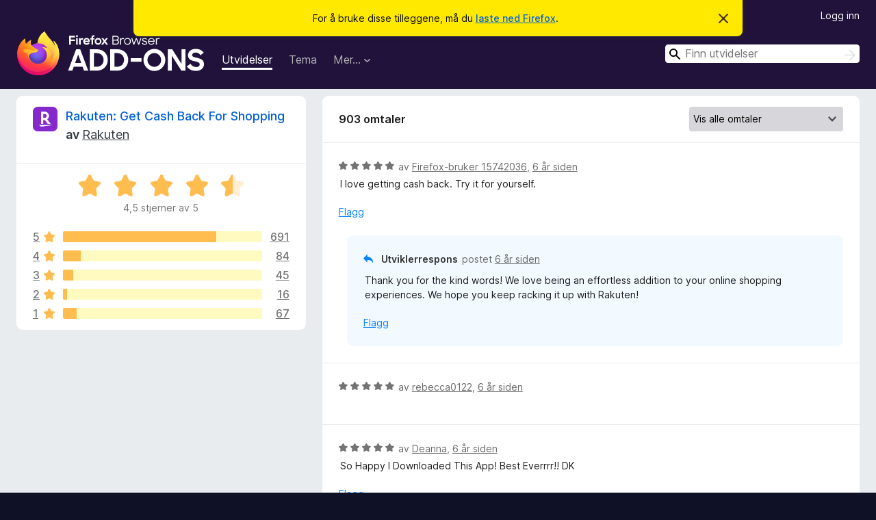

--- FILE ---
content_type: text/html; charset=utf-8
request_url: https://addons.mozilla.org/nb-NO/firefox/addon/ebates/reviews/?utm_content=search&utm_medium=referral&utm_source=addons.mozilla.org&page=7
body_size: 10414
content:
<!DOCTYPE html>
<html lang="nb-NO" dir="ltr"><head><title data-react-helmet="true">Omtaler for Rakuten: Get Cash Back For Shopping – Tillegg for Firefox (nb-NO)</title><meta charSet="utf-8"/><meta name="viewport" content="width=device-width, initial-scale=1"/><link href="/static-frontend/Inter-roman-subset-en_de_fr_ru_es_pt_pl_it.var.2ce5ad921c3602b1e5370b3c86033681.woff2" crossorigin="anonymous" rel="preload" as="font" type="font/woff2"/><link href="/static-frontend/amo-2c9b371cc4de1aad916e.css" integrity="sha512-xpIl0TE0BdHR7KIMx6yfLd2kiIdWqrmXT81oEQ2j3ierwSeZB5WzmlhM7zJEHvI5XqPZYwMlGu/Pk0f13trpzQ==" crossorigin="anonymous" rel="stylesheet" type="text/css"/><meta data-react-helmet="true" name="description" content="Omtaler og vuderinger for Rakuten: Get Cash Back For Shopping. Finn ut hva andre brukere tenker om Rakuten: Get Cash Back For Shopping og legg den til i Firefox-nettleseren din."/><link rel="shortcut icon" href="/favicon.ico?v=3"/><link data-react-helmet="true" title="Firefox-tillegg" rel="search" type="application/opensearchdescription+xml" href="/nb-NO/firefox/opensearch.xml"/><link data-react-helmet="true" rel="canonical" href="https://addons.mozilla.org/nb-NO/firefox/addon/ebates/reviews/"/></head><body><div id="react-view"><div class="Page-amo"><header class="Header"><div class="Notice Notice-warning GetFirefoxBanner Notice-dismissible"><div class="Notice-icon"></div><div class="Notice-column"><div class="Notice-content"><p class="Notice-text"><span class="GetFirefoxBanner-content">For å bruke disse tilleggene, må du <a class="Button Button--none GetFirefoxBanner-button" href="https://www.mozilla.org/firefox/download/thanks/?s=direct&amp;utm_campaign=amo-fx-cta&amp;utm_content=banner-download-button&amp;utm_medium=referral&amp;utm_source=addons.mozilla.org">laste ned Firefox</a>.</span></p></div></div><div class="Notice-dismisser"><button class="Button Button--none Notice-dismisser-button" type="submit"><span class="Icon Icon-inline-content IconXMark Notice-dismisser-icon"><span class="visually-hidden">Avvis denne meldingen</span><svg class="IconXMark-svg" version="1.1" xmlns="http://www.w3.org/2000/svg" xmlns:xlink="http://www.w3.org/1999/xlink"><g class="IconXMark-path" transform="translate(-1.000000, -1.000000)" fill="#0C0C0D"><path d="M1.293,2.707 C1.03304342,2.45592553 0.928787403,2.08412211 1.02030284,1.73449268 C1.11181828,1.38486324 1.38486324,1.11181828 1.73449268,1.02030284 C2.08412211,0.928787403 2.45592553,1.03304342 2.707,1.293 L8,6.586 L13.293,1.293 C13.5440745,1.03304342 13.9158779,0.928787403 14.2655073,1.02030284 C14.6151368,1.11181828 14.8881817,1.38486324 14.9796972,1.73449268 C15.0712126,2.08412211 14.9669566,2.45592553 14.707,2.707 L9.414,8 L14.707,13.293 C15.0859722,13.6853789 15.0805524,14.3090848 14.6948186,14.6948186 C14.3090848,15.0805524 13.6853789,15.0859722 13.293,14.707 L8,9.414 L2.707,14.707 C2.31462111,15.0859722 1.69091522,15.0805524 1.30518142,14.6948186 C0.919447626,14.3090848 0.91402779,13.6853789 1.293,13.293 L6.586,8 L1.293,2.707 Z"></path></g></svg></span></button></div></div><div class="Header-wrapper"><div class="Header-content"><a class="Header-title" href="/nb-NO/firefox/"><span class="visually-hidden">Tillegg for Firefox-nettleser</span></a></div><ul class="SectionLinks Header-SectionLinks"><li><a class="SectionLinks-link SectionLinks-link-extension SectionLinks-link--active" href="/nb-NO/firefox/extensions/">Utvidelser</a></li><li><a class="SectionLinks-link SectionLinks-link-theme" href="/nb-NO/firefox/themes/">Tema</a></li><li><div class="DropdownMenu SectionLinks-link SectionLinks-dropdown"><button class="DropdownMenu-button" title="Mer…" type="button" aria-haspopup="true"><span class="DropdownMenu-button-text">Mer…</span><span class="Icon Icon-inverted-caret"></span></button><ul class="DropdownMenu-items" aria-hidden="true" aria-label="submenu"><li class="DropdownMenuItem DropdownMenuItem-section SectionLinks-subheader">for Firefox</li><li class="DropdownMenuItem DropdownMenuItem-link"><a class="SectionLinks-dropdownlink" href="/nb-NO/firefox/language-tools/">Ordbøker og språkpakker</a></li><li class="DropdownMenuItem DropdownMenuItem-section SectionLinks-subheader">Andre nettlesersteder</li><li class="DropdownMenuItem DropdownMenuItem-link"><a class="SectionLinks-clientApp-android" data-clientapp="android" href="/nb-NO/android/">Utvidelser for Android</a></li></ul></div></li></ul><div class="Header-user-and-external-links"><a class="Button Button--none Header-authenticate-button Header-button Button--micro" href="#login">Logg inn</a></div><form action="/nb-NO/firefox/search/" class="SearchForm Header-search-form Header-search-form--desktop" method="GET" data-no-csrf="true" role="search"><div class="AutoSearchInput"><label class="AutoSearchInput-label visually-hidden" for="AutoSearchInput-q">Søk</label><div class="AutoSearchInput-search-box"><span class="Icon Icon-magnifying-glass AutoSearchInput-icon-magnifying-glass"></span><div role="combobox" aria-haspopup="listbox" aria-owns="react-autowhatever-1" aria-expanded="false"><input type="search" autoComplete="off" aria-autocomplete="list" aria-controls="react-autowhatever-1" class="AutoSearchInput-query" id="AutoSearchInput-q" maxLength="100" minLength="2" name="q" placeholder="Finn utvidelser" value=""/><div id="react-autowhatever-1" role="listbox"></div></div><button class="AutoSearchInput-submit-button" type="submit"><span class="visually-hidden">Søk</span><span class="Icon Icon-arrow"></span></button></div></div></form></div></header><div class="Page-content"><div class="Page Page-not-homepage"><div class="AppBanner"></div><div class="AddonReviewList AddonReviewList--extension"><section class="Card AddonSummaryCard Card--no-footer"><header class="Card-header"><div class="Card-header-text"><div class="AddonSummaryCard-header"><div class="AddonSummaryCard-header-icon"><a href="/nb-NO/firefox/addon/ebates/?utm_content=search&amp;utm_medium=referral&amp;utm_source=addons.mozilla.org"><img class="AddonSummaryCard-header-icon-image" src="https://addons.mozilla.org/user-media/addon_icons/404/404071-64.png?modified=6b1cbeba" alt="Utvidelses-ikon"/></a></div><div class="AddonSummaryCard-header-text"><h1 class="visually-hidden">Omtaler for Rakuten: Get Cash Back For Shopping</h1><h1 class="AddonTitle"><a href="/nb-NO/firefox/addon/ebates/?utm_content=search&amp;utm_medium=referral&amp;utm_source=addons.mozilla.org">Rakuten: Get Cash Back For Shopping</a><span class="AddonTitle-author"> <!-- -->av<!-- --> <a href="/nb-NO/firefox/user/11510228/">Rakuten</a></span></h1></div></div></div></header><div class="Card-contents"><div class="AddonSummaryCard-overallRatingStars"><div class="Rating Rating--large Rating--yellowStars" title="Vurdert til 4,5 ut av 5"><div class="Rating-star Rating-rating-1 Rating-selected-star" title="Vurdert til 4,5 ut av 5"></div><div class="Rating-star Rating-rating-2 Rating-selected-star" title="Vurdert til 4,5 ut av 5"></div><div class="Rating-star Rating-rating-3 Rating-selected-star" title="Vurdert til 4,5 ut av 5"></div><div class="Rating-star Rating-rating-4 Rating-selected-star" title="Vurdert til 4,5 ut av 5"></div><div class="Rating-star Rating-rating-5 Rating-half-star" title="Vurdert til 4,5 ut av 5"></div><span class="visually-hidden">Vurdert til 4,5 ut av 5</span></div><div class="AddonSummaryCard-addonAverage">4,5 stjerner av 5</div></div><div class="RatingsByStar"><div class="RatingsByStar-graph"><a class="RatingsByStar-row" rel="nofollow" title="Les alle 691 omtaler med fem stjerner" href="/nb-NO/firefox/addon/ebates/reviews/?score=5&amp;utm_content=search&amp;utm_medium=referral&amp;utm_source=addons.mozilla.org"><div class="RatingsByStar-star">5<span class="Icon Icon-star-yellow"></span></div></a><a class="RatingsByStar-row" rel="nofollow" title="Les alle 691 omtaler med fem stjerner" href="/nb-NO/firefox/addon/ebates/reviews/?score=5&amp;utm_content=search&amp;utm_medium=referral&amp;utm_source=addons.mozilla.org"><div class="RatingsByStar-barContainer"><div class="RatingsByStar-bar RatingsByStar-barFrame"><div class="RatingsByStar-bar RatingsByStar-barValue RatingsByStar-barValue--77pct RatingsByStar-partialBar"></div></div></div></a><a class="RatingsByStar-row" rel="nofollow" title="Les alle 691 omtaler med fem stjerner" href="/nb-NO/firefox/addon/ebates/reviews/?score=5&amp;utm_content=search&amp;utm_medium=referral&amp;utm_source=addons.mozilla.org"><div class="RatingsByStar-count">691</div></a><a class="RatingsByStar-row" rel="nofollow" title="Les alle 84 omtaler med fire stjerner" href="/nb-NO/firefox/addon/ebates/reviews/?score=4&amp;utm_content=search&amp;utm_medium=referral&amp;utm_source=addons.mozilla.org"><div class="RatingsByStar-star">4<span class="Icon Icon-star-yellow"></span></div></a><a class="RatingsByStar-row" rel="nofollow" title="Les alle 84 omtaler med fire stjerner" href="/nb-NO/firefox/addon/ebates/reviews/?score=4&amp;utm_content=search&amp;utm_medium=referral&amp;utm_source=addons.mozilla.org"><div class="RatingsByStar-barContainer"><div class="RatingsByStar-bar RatingsByStar-barFrame"><div class="RatingsByStar-bar RatingsByStar-barValue RatingsByStar-barValue--9pct RatingsByStar-partialBar"></div></div></div></a><a class="RatingsByStar-row" rel="nofollow" title="Les alle 84 omtaler med fire stjerner" href="/nb-NO/firefox/addon/ebates/reviews/?score=4&amp;utm_content=search&amp;utm_medium=referral&amp;utm_source=addons.mozilla.org"><div class="RatingsByStar-count">84</div></a><a class="RatingsByStar-row" rel="nofollow" title="Les alle 45 omtaler med tre stjerner" href="/nb-NO/firefox/addon/ebates/reviews/?score=3&amp;utm_content=search&amp;utm_medium=referral&amp;utm_source=addons.mozilla.org"><div class="RatingsByStar-star">3<span class="Icon Icon-star-yellow"></span></div></a><a class="RatingsByStar-row" rel="nofollow" title="Les alle 45 omtaler med tre stjerner" href="/nb-NO/firefox/addon/ebates/reviews/?score=3&amp;utm_content=search&amp;utm_medium=referral&amp;utm_source=addons.mozilla.org"><div class="RatingsByStar-barContainer"><div class="RatingsByStar-bar RatingsByStar-barFrame"><div class="RatingsByStar-bar RatingsByStar-barValue RatingsByStar-barValue--5pct RatingsByStar-partialBar"></div></div></div></a><a class="RatingsByStar-row" rel="nofollow" title="Les alle 45 omtaler med tre stjerner" href="/nb-NO/firefox/addon/ebates/reviews/?score=3&amp;utm_content=search&amp;utm_medium=referral&amp;utm_source=addons.mozilla.org"><div class="RatingsByStar-count">45</div></a><a class="RatingsByStar-row" rel="nofollow" title="Les alle 16 omtaler med to stjerner" href="/nb-NO/firefox/addon/ebates/reviews/?score=2&amp;utm_content=search&amp;utm_medium=referral&amp;utm_source=addons.mozilla.org"><div class="RatingsByStar-star">2<span class="Icon Icon-star-yellow"></span></div></a><a class="RatingsByStar-row" rel="nofollow" title="Les alle 16 omtaler med to stjerner" href="/nb-NO/firefox/addon/ebates/reviews/?score=2&amp;utm_content=search&amp;utm_medium=referral&amp;utm_source=addons.mozilla.org"><div class="RatingsByStar-barContainer"><div class="RatingsByStar-bar RatingsByStar-barFrame"><div class="RatingsByStar-bar RatingsByStar-barValue RatingsByStar-barValue--2pct RatingsByStar-partialBar"></div></div></div></a><a class="RatingsByStar-row" rel="nofollow" title="Les alle 16 omtaler med to stjerner" href="/nb-NO/firefox/addon/ebates/reviews/?score=2&amp;utm_content=search&amp;utm_medium=referral&amp;utm_source=addons.mozilla.org"><div class="RatingsByStar-count">16</div></a><a class="RatingsByStar-row" rel="nofollow" title="Les alle 67 omtaler med én stjerne" href="/nb-NO/firefox/addon/ebates/reviews/?score=1&amp;utm_content=search&amp;utm_medium=referral&amp;utm_source=addons.mozilla.org"><div class="RatingsByStar-star">1<span class="Icon Icon-star-yellow"></span></div></a><a class="RatingsByStar-row" rel="nofollow" title="Les alle 67 omtaler med én stjerne" href="/nb-NO/firefox/addon/ebates/reviews/?score=1&amp;utm_content=search&amp;utm_medium=referral&amp;utm_source=addons.mozilla.org"><div class="RatingsByStar-barContainer"><div class="RatingsByStar-bar RatingsByStar-barFrame"><div class="RatingsByStar-bar RatingsByStar-barValue RatingsByStar-barValue--7pct RatingsByStar-partialBar"></div></div></div></a><a class="RatingsByStar-row" rel="nofollow" title="Les alle 67 omtaler med én stjerne" href="/nb-NO/firefox/addon/ebates/reviews/?score=1&amp;utm_content=search&amp;utm_medium=referral&amp;utm_source=addons.mozilla.org"><div class="RatingsByStar-count">67</div></a></div></div></div></section><div class="AddonReviewList-reviews"><section class="Card CardList AddonReviewList-reviews-listing"><header class="Card-header"><div class="Card-header-text"><div class="AddonReviewList-cardListHeader"><div class="AddonReviewList-reviewCount">903 omtaler</div><div class="AddonReviewList-filterByScore"><select class="Select AddonReviewList-filterByScoreSelector"><option value="SHOW_ALL_REVIEWS" selected="">Vis alle omtaler</option><option value="5">Vis bare femstjerners omtaler</option><option value="4">Vis bare firestjerners omtaler</option><option value="3">Vis bare trestjerners omtaler</option><option value="2">Vis bare tostjerners omtaler</option><option value="1">Vis bare én-stjerners omtaler</option></select></div></div></div></header><div class="Card-contents"><ul><li><div class="AddonReviewCard AddonReviewCard-viewOnly"><div class="AddonReviewCard-container"><div class="UserReview"><div class="UserReview-byLine"><div class="Rating Rating--small" title="Vurdert til 5 ut av 5"><div class="Rating-star Rating-rating-1 Rating-selected-star" title="Vurdert til 5 ut av 5"></div><div class="Rating-star Rating-rating-2 Rating-selected-star" title="Vurdert til 5 ut av 5"></div><div class="Rating-star Rating-rating-3 Rating-selected-star" title="Vurdert til 5 ut av 5"></div><div class="Rating-star Rating-rating-4 Rating-selected-star" title="Vurdert til 5 ut av 5"></div><div class="Rating-star Rating-rating-5 Rating-selected-star" title="Vurdert til 5 ut av 5"></div><span class="visually-hidden">Vurdert til 5 ut av 5</span></div><span class="AddonReviewCard-authorByLine">av <a href="/nb-NO/firefox/user/15742036/">Firefox-bruker 15742036</a>, <a title="18. mars 2020 kl. 16:14" href="/nb-NO/firefox/addon/ebates/reviews/1507197/?utm_content=search&amp;utm_medium=referral&amp;utm_source=addons.mozilla.org">6 år siden</a></span></div><section class="Card ShowMoreCard UserReview-body ShowMoreCard--expanded Card--no-style Card--no-header Card--no-footer"><div class="Card-contents"><div class="ShowMoreCard-contents"><div>I love getting cash back.  Try it for yourself.</div></div></div></section><div class="AddonReviewCard-allControls"><div><button aria-describedby="flag-review-TooltipMenu" class="TooltipMenu-opener AddonReviewCard-control FlagReviewMenu-menu" title="Rapporter denne omtalen" type="button">Flagg</button></div></div></div></div><div class="AddonReviewCard-reply"><div class="AddonReviewCard AddonReviewCard-isReply AddonReviewCard-viewOnly"><div class="AddonReviewCard-container"><div class="UserReview"><div class="UserReview-byLine"><h4 class="UserReview-reply-header"><span class="Icon Icon-reply-arrow"></span>Utviklerrespons</h4><span class="">postet <a title="19. mars 2020 kl. 18:55" href="/nb-NO/firefox/addon/ebates/reviews/1507682/?utm_content=search&amp;utm_medium=referral&amp;utm_source=addons.mozilla.org">6 år siden</a></span></div><section class="Card ShowMoreCard UserReview-body ShowMoreCard--expanded Card--no-style Card--no-header Card--no-footer"><div class="Card-contents"><div class="ShowMoreCard-contents"><div>Thank you for the kind words!  We love being an effortless addition to your online shopping experiences.  We hope you keep racking it up with Rakuten!</div></div></div></section><div class="AddonReviewCard-allControls"><div><button aria-describedby="flag-review-TooltipMenu" class="TooltipMenu-opener AddonReviewCard-control FlagReviewMenu-menu" title="Rapporter dette svaret fra utvikleren" type="button">Flagg</button></div></div></div></div></div></div></div></li><li><div class="AddonReviewCard AddonReviewCard-ratingOnly AddonReviewCard-viewOnly"><div class="AddonReviewCard-container"><div class="UserReview"><div class="UserReview-byLine"><div class="Rating Rating--small" title="Vurdert til 5 ut av 5"><div class="Rating-star Rating-rating-1 Rating-selected-star" title="Vurdert til 5 ut av 5"></div><div class="Rating-star Rating-rating-2 Rating-selected-star" title="Vurdert til 5 ut av 5"></div><div class="Rating-star Rating-rating-3 Rating-selected-star" title="Vurdert til 5 ut av 5"></div><div class="Rating-star Rating-rating-4 Rating-selected-star" title="Vurdert til 5 ut av 5"></div><div class="Rating-star Rating-rating-5 Rating-selected-star" title="Vurdert til 5 ut av 5"></div><span class="visually-hidden">Vurdert til 5 ut av 5</span></div><span class="AddonReviewCard-authorByLine">av <a href="/nb-NO/firefox/user/15749419/">rebecca0122</a>, <a title="14. mars 2020 kl. 19:43" href="/nb-NO/firefox/addon/ebates/reviews/1505339/?utm_content=search&amp;utm_medium=referral&amp;utm_source=addons.mozilla.org">6 år siden</a></span></div><section class="Card ShowMoreCard UserReview-body UserReview-emptyBody ShowMoreCard--expanded Card--no-style Card--no-header Card--no-footer"><div class="Card-contents"><div class="ShowMoreCard-contents"><div></div></div></div></section><div class="AddonReviewCard-allControls"></div></div></div></div></li><li><div class="AddonReviewCard AddonReviewCard-viewOnly"><div class="AddonReviewCard-container"><div class="UserReview"><div class="UserReview-byLine"><div class="Rating Rating--small" title="Vurdert til 5 ut av 5"><div class="Rating-star Rating-rating-1 Rating-selected-star" title="Vurdert til 5 ut av 5"></div><div class="Rating-star Rating-rating-2 Rating-selected-star" title="Vurdert til 5 ut av 5"></div><div class="Rating-star Rating-rating-3 Rating-selected-star" title="Vurdert til 5 ut av 5"></div><div class="Rating-star Rating-rating-4 Rating-selected-star" title="Vurdert til 5 ut av 5"></div><div class="Rating-star Rating-rating-5 Rating-selected-star" title="Vurdert til 5 ut av 5"></div><span class="visually-hidden">Vurdert til 5 ut av 5</span></div><span class="AddonReviewCard-authorByLine">av <a href="/nb-NO/firefox/user/15653920/">Deanna</a>, <a title="11. feb. 2020 kl. 00:55" href="/nb-NO/firefox/addon/ebates/reviews/1489080/?utm_content=search&amp;utm_medium=referral&amp;utm_source=addons.mozilla.org">6 år siden</a></span></div><section class="Card ShowMoreCard UserReview-body ShowMoreCard--expanded Card--no-style Card--no-header Card--no-footer"><div class="Card-contents"><div class="ShowMoreCard-contents"><div>So Happy I Downloaded This App!  Best Everrrr!! DK</div></div></div></section><div class="AddonReviewCard-allControls"><div><button aria-describedby="flag-review-TooltipMenu" class="TooltipMenu-opener AddonReviewCard-control FlagReviewMenu-menu" title="Rapporter denne omtalen" type="button">Flagg</button></div></div></div></div><div class="AddonReviewCard-reply"><div class="AddonReviewCard AddonReviewCard-isReply AddonReviewCard-viewOnly"><div class="AddonReviewCard-container"><div class="UserReview"><div class="UserReview-byLine"><h4 class="UserReview-reply-header"><span class="Icon Icon-reply-arrow"></span>Utviklerrespons</h4><span class="">postet <a title="11. feb. 2020 kl. 21:58" href="/nb-NO/firefox/addon/ebates/reviews/1489538/?utm_content=search&amp;utm_medium=referral&amp;utm_source=addons.mozilla.org">6 år siden</a></span></div><section class="Card ShowMoreCard UserReview-body ShowMoreCard--expanded Card--no-style Card--no-header Card--no-footer"><div class="Card-contents"><div class="ShowMoreCard-contents"><div>Welcome to Rakuten and happy shopping!</div></div></div></section><div class="AddonReviewCard-allControls"><div><button aria-describedby="flag-review-TooltipMenu" class="TooltipMenu-opener AddonReviewCard-control FlagReviewMenu-menu" title="Rapporter dette svaret fra utvikleren" type="button">Flagg</button></div></div></div></div></div></div></div></li><li><div class="AddonReviewCard AddonReviewCard-ratingOnly AddonReviewCard-viewOnly"><div class="AddonReviewCard-container"><div class="UserReview"><div class="UserReview-byLine"><div class="Rating Rating--small" title="Vurdert til 4 ut av 5"><div class="Rating-star Rating-rating-1 Rating-selected-star" title="Vurdert til 4 ut av 5"></div><div class="Rating-star Rating-rating-2 Rating-selected-star" title="Vurdert til 4 ut av 5"></div><div class="Rating-star Rating-rating-3 Rating-selected-star" title="Vurdert til 4 ut av 5"></div><div class="Rating-star Rating-rating-4 Rating-selected-star" title="Vurdert til 4 ut av 5"></div><div class="Rating-star Rating-rating-5" title="Vurdert til 4 ut av 5"></div><span class="visually-hidden">Vurdert til 4 ut av 5</span></div><span class="AddonReviewCard-authorByLine">av <a href="/nb-NO/firefox/user/15632325/">Firefox-bruker 15632325</a>, <a title="2. feb. 2020 kl. 20:36" href="/nb-NO/firefox/addon/ebates/reviews/1485296/?utm_content=search&amp;utm_medium=referral&amp;utm_source=addons.mozilla.org">6 år siden</a></span></div><section class="Card ShowMoreCard UserReview-body UserReview-emptyBody ShowMoreCard--expanded Card--no-style Card--no-header Card--no-footer"><div class="Card-contents"><div class="ShowMoreCard-contents"><div></div></div></div></section><div class="AddonReviewCard-allControls"></div></div></div></div></li><li><div class="AddonReviewCard AddonReviewCard-ratingOnly AddonReviewCard-viewOnly"><div class="AddonReviewCard-container"><div class="UserReview"><div class="UserReview-byLine"><div class="Rating Rating--small" title="Vurdert til 3 ut av 5"><div class="Rating-star Rating-rating-1 Rating-selected-star" title="Vurdert til 3 ut av 5"></div><div class="Rating-star Rating-rating-2 Rating-selected-star" title="Vurdert til 3 ut av 5"></div><div class="Rating-star Rating-rating-3 Rating-selected-star" title="Vurdert til 3 ut av 5"></div><div class="Rating-star Rating-rating-4" title="Vurdert til 3 ut av 5"></div><div class="Rating-star Rating-rating-5" title="Vurdert til 3 ut av 5"></div><span class="visually-hidden">Vurdert til 3 ut av 5</span></div><span class="AddonReviewCard-authorByLine">av <a href="/nb-NO/firefox/user/15589736/">Firefox-bruker 15589736</a>, <a title="2. feb. 2020 kl. 00:55" href="/nb-NO/firefox/addon/ebates/reviews/1484895/?utm_content=search&amp;utm_medium=referral&amp;utm_source=addons.mozilla.org">6 år siden</a></span></div><section class="Card ShowMoreCard UserReview-body UserReview-emptyBody ShowMoreCard--expanded Card--no-style Card--no-header Card--no-footer"><div class="Card-contents"><div class="ShowMoreCard-contents"><div></div></div></div></section><div class="AddonReviewCard-allControls"></div></div></div></div></li><li><div class="AddonReviewCard AddonReviewCard-viewOnly"><div class="AddonReviewCard-container"><div class="UserReview"><div class="UserReview-byLine"><div class="Rating Rating--small" title="Vurdert til 5 ut av 5"><div class="Rating-star Rating-rating-1 Rating-selected-star" title="Vurdert til 5 ut av 5"></div><div class="Rating-star Rating-rating-2 Rating-selected-star" title="Vurdert til 5 ut av 5"></div><div class="Rating-star Rating-rating-3 Rating-selected-star" title="Vurdert til 5 ut av 5"></div><div class="Rating-star Rating-rating-4 Rating-selected-star" title="Vurdert til 5 ut av 5"></div><div class="Rating-star Rating-rating-5 Rating-selected-star" title="Vurdert til 5 ut av 5"></div><span class="visually-hidden">Vurdert til 5 ut av 5</span></div><span class="AddonReviewCard-authorByLine">av <a href="/nb-NO/firefox/user/15338712/">Firefox-bruker 15338712</a>, <a title="29. jan. 2020 kl. 16:16" href="/nb-NO/firefox/addon/ebates/reviews/1483166/?utm_content=search&amp;utm_medium=referral&amp;utm_source=addons.mozilla.org">6 år siden</a></span></div><section class="Card ShowMoreCard UserReview-body ShowMoreCard--expanded Card--no-style Card--no-header Card--no-footer"><div class="Card-contents"><div class="ShowMoreCard-contents"><div>Love earning the rebates on things I would buy anyway. Saves me a lot of $$$ on Amazon. I receive those welcome checks just about the time I can use some extra spending money. I love ebates/Rakuten!</div></div></div></section><div class="AddonReviewCard-allControls"><div><button aria-describedby="flag-review-TooltipMenu" class="TooltipMenu-opener AddonReviewCard-control FlagReviewMenu-menu" title="Rapporter denne omtalen" type="button">Flagg</button></div></div></div></div><div class="AddonReviewCard-reply"><div class="AddonReviewCard AddonReviewCard-isReply AddonReviewCard-viewOnly"><div class="AddonReviewCard-container"><div class="UserReview"><div class="UserReview-byLine"><h4 class="UserReview-reply-header"><span class="Icon Icon-reply-arrow"></span>Utviklerrespons</h4><span class="">postet <a title="30. jan. 2020 kl. 21:13" href="/nb-NO/firefox/addon/ebates/reviews/1483782/?utm_content=search&amp;utm_medium=referral&amp;utm_source=addons.mozilla.org">6 år siden</a></span></div><section class="Card ShowMoreCard UserReview-body ShowMoreCard--expanded Card--no-style Card--no-header Card--no-footer"><div class="Card-contents"><div class="ShowMoreCard-contents"><div>We're so happy to hear you are finding some great deals. It really is easy to rack up the savings and the Cash Back with Rakuten!</div></div></div></section><div class="AddonReviewCard-allControls"><div><button aria-describedby="flag-review-TooltipMenu" class="TooltipMenu-opener AddonReviewCard-control FlagReviewMenu-menu" title="Rapporter dette svaret fra utvikleren" type="button">Flagg</button></div></div></div></div></div></div></div></li><li><div class="AddonReviewCard AddonReviewCard-ratingOnly AddonReviewCard-viewOnly"><div class="AddonReviewCard-container"><div class="UserReview"><div class="UserReview-byLine"><div class="Rating Rating--small" title="Vurdert til 5 ut av 5"><div class="Rating-star Rating-rating-1 Rating-selected-star" title="Vurdert til 5 ut av 5"></div><div class="Rating-star Rating-rating-2 Rating-selected-star" title="Vurdert til 5 ut av 5"></div><div class="Rating-star Rating-rating-3 Rating-selected-star" title="Vurdert til 5 ut av 5"></div><div class="Rating-star Rating-rating-4 Rating-selected-star" title="Vurdert til 5 ut av 5"></div><div class="Rating-star Rating-rating-5 Rating-selected-star" title="Vurdert til 5 ut av 5"></div><span class="visually-hidden">Vurdert til 5 ut av 5</span></div><span class="AddonReviewCard-authorByLine">av <a href="/nb-NO/firefox/user/12823521/">Firefox-bruker 12823521</a>, <a title="28. jan. 2020 kl. 04:08" href="/nb-NO/firefox/addon/ebates/reviews/1482473/?utm_content=search&amp;utm_medium=referral&amp;utm_source=addons.mozilla.org">6 år siden</a></span></div><section class="Card ShowMoreCard UserReview-body UserReview-emptyBody ShowMoreCard--expanded Card--no-style Card--no-header Card--no-footer"><div class="Card-contents"><div class="ShowMoreCard-contents"><div></div></div></div></section><div class="AddonReviewCard-allControls"></div></div></div></div></li><li><div class="AddonReviewCard AddonReviewCard-ratingOnly AddonReviewCard-viewOnly"><div class="AddonReviewCard-container"><div class="UserReview"><div class="UserReview-byLine"><div class="Rating Rating--small" title="Vurdert til 5 ut av 5"><div class="Rating-star Rating-rating-1 Rating-selected-star" title="Vurdert til 5 ut av 5"></div><div class="Rating-star Rating-rating-2 Rating-selected-star" title="Vurdert til 5 ut av 5"></div><div class="Rating-star Rating-rating-3 Rating-selected-star" title="Vurdert til 5 ut av 5"></div><div class="Rating-star Rating-rating-4 Rating-selected-star" title="Vurdert til 5 ut av 5"></div><div class="Rating-star Rating-rating-5 Rating-selected-star" title="Vurdert til 5 ut av 5"></div><span class="visually-hidden">Vurdert til 5 ut av 5</span></div><span class="AddonReviewCard-authorByLine">av <a href="/nb-NO/firefox/user/15611613/">Beth</a>, <a title="26. jan. 2020 kl. 03:24" href="/nb-NO/firefox/addon/ebates/reviews/1481531/?utm_content=search&amp;utm_medium=referral&amp;utm_source=addons.mozilla.org">6 år siden</a></span></div><section class="Card ShowMoreCard UserReview-body UserReview-emptyBody ShowMoreCard--expanded Card--no-style Card--no-header Card--no-footer"><div class="Card-contents"><div class="ShowMoreCard-contents"><div></div></div></div></section><div class="AddonReviewCard-allControls"></div></div></div></div></li><li><div class="AddonReviewCard AddonReviewCard-ratingOnly AddonReviewCard-viewOnly"><div class="AddonReviewCard-container"><div class="UserReview"><div class="UserReview-byLine"><div class="Rating Rating--small" title="Vurdert til 3 ut av 5"><div class="Rating-star Rating-rating-1 Rating-selected-star" title="Vurdert til 3 ut av 5"></div><div class="Rating-star Rating-rating-2 Rating-selected-star" title="Vurdert til 3 ut av 5"></div><div class="Rating-star Rating-rating-3 Rating-selected-star" title="Vurdert til 3 ut av 5"></div><div class="Rating-star Rating-rating-4" title="Vurdert til 3 ut av 5"></div><div class="Rating-star Rating-rating-5" title="Vurdert til 3 ut av 5"></div><span class="visually-hidden">Vurdert til 3 ut av 5</span></div><span class="AddonReviewCard-authorByLine">av <a href="/nb-NO/firefox/user/15601215/">Firefox-bruker 15601215</a>, <a title="22. jan. 2020 kl. 05:32" href="/nb-NO/firefox/addon/ebates/reviews/1479590/?utm_content=search&amp;utm_medium=referral&amp;utm_source=addons.mozilla.org">6 år siden</a></span></div><section class="Card ShowMoreCard UserReview-body UserReview-emptyBody ShowMoreCard--expanded Card--no-style Card--no-header Card--no-footer"><div class="Card-contents"><div class="ShowMoreCard-contents"><div></div></div></div></section><div class="AddonReviewCard-allControls"></div></div></div></div></li><li><div class="AddonReviewCard AddonReviewCard-ratingOnly AddonReviewCard-viewOnly"><div class="AddonReviewCard-container"><div class="UserReview"><div class="UserReview-byLine"><div class="Rating Rating--small" title="Vurdert til 4 ut av 5"><div class="Rating-star Rating-rating-1 Rating-selected-star" title="Vurdert til 4 ut av 5"></div><div class="Rating-star Rating-rating-2 Rating-selected-star" title="Vurdert til 4 ut av 5"></div><div class="Rating-star Rating-rating-3 Rating-selected-star" title="Vurdert til 4 ut av 5"></div><div class="Rating-star Rating-rating-4 Rating-selected-star" title="Vurdert til 4 ut av 5"></div><div class="Rating-star Rating-rating-5" title="Vurdert til 4 ut av 5"></div><span class="visually-hidden">Vurdert til 4 ut av 5</span></div><span class="AddonReviewCard-authorByLine">av <a href="/nb-NO/firefox/user/13301302/">kevinmar</a>, <a title="21. jan. 2020 kl. 09:28" href="/nb-NO/firefox/addon/ebates/reviews/1479223/?utm_content=search&amp;utm_medium=referral&amp;utm_source=addons.mozilla.org">6 år siden</a></span></div><section class="Card ShowMoreCard UserReview-body UserReview-emptyBody ShowMoreCard--expanded Card--no-style Card--no-header Card--no-footer"><div class="Card-contents"><div class="ShowMoreCard-contents"><div></div></div></div></section><div class="AddonReviewCard-allControls"></div></div></div></div></li><li><div class="AddonReviewCard AddonReviewCard-viewOnly"><div class="AddonReviewCard-container"><div class="UserReview"><div class="UserReview-byLine"><div class="Rating Rating--small" title="Vurdert til 5 ut av 5"><div class="Rating-star Rating-rating-1 Rating-selected-star" title="Vurdert til 5 ut av 5"></div><div class="Rating-star Rating-rating-2 Rating-selected-star" title="Vurdert til 5 ut av 5"></div><div class="Rating-star Rating-rating-3 Rating-selected-star" title="Vurdert til 5 ut av 5"></div><div class="Rating-star Rating-rating-4 Rating-selected-star" title="Vurdert til 5 ut av 5"></div><div class="Rating-star Rating-rating-5 Rating-selected-star" title="Vurdert til 5 ut av 5"></div><span class="visually-hidden">Vurdert til 5 ut av 5</span></div><span class="AddonReviewCard-authorByLine">av <a href="/nb-NO/firefox/user/15021125/">Firefox-bruker 15021125</a>, <a title="21. jan. 2020 kl. 02:08" href="/nb-NO/firefox/addon/ebates/reviews/1479102/?utm_content=search&amp;utm_medium=referral&amp;utm_source=addons.mozilla.org">6 år siden</a></span></div><section class="Card ShowMoreCard UserReview-body ShowMoreCard--expanded Card--no-style Card--no-header Card--no-footer"><div class="Card-contents"><div class="ShowMoreCard-contents"><div>Fantastic!!</div></div></div></section><div class="AddonReviewCard-allControls"><div><button aria-describedby="flag-review-TooltipMenu" class="TooltipMenu-opener AddonReviewCard-control FlagReviewMenu-menu" title="Rapporter denne omtalen" type="button">Flagg</button></div></div></div></div><div class="AddonReviewCard-reply"><div class="AddonReviewCard AddonReviewCard-isReply AddonReviewCard-viewOnly"><div class="AddonReviewCard-container"><div class="UserReview"><div class="UserReview-byLine"><h4 class="UserReview-reply-header"><span class="Icon Icon-reply-arrow"></span>Utviklerrespons</h4><span class="">postet <a title="25. jan. 2020 kl. 16:26" href="/nb-NO/firefox/addon/ebates/reviews/1481298/?utm_content=search&amp;utm_medium=referral&amp;utm_source=addons.mozilla.org">6 år siden</a></span></div><section class="Card ShowMoreCard UserReview-body ShowMoreCard--expanded Card--no-style Card--no-header Card--no-footer"><div class="Card-contents"><div class="ShowMoreCard-contents"><div>We're so happy to hear you are finding some great deals. It really is easy to rack up the savings and the Cash Back with Rakuten!</div></div></div></section><div class="AddonReviewCard-allControls"><div><button aria-describedby="flag-review-TooltipMenu" class="TooltipMenu-opener AddonReviewCard-control FlagReviewMenu-menu" title="Rapporter dette svaret fra utvikleren" type="button">Flagg</button></div></div></div></div></div></div></div></li><li><div class="AddonReviewCard AddonReviewCard-ratingOnly AddonReviewCard-viewOnly"><div class="AddonReviewCard-container"><div class="UserReview"><div class="UserReview-byLine"><div class="Rating Rating--small" title="Vurdert til 5 ut av 5"><div class="Rating-star Rating-rating-1 Rating-selected-star" title="Vurdert til 5 ut av 5"></div><div class="Rating-star Rating-rating-2 Rating-selected-star" title="Vurdert til 5 ut av 5"></div><div class="Rating-star Rating-rating-3 Rating-selected-star" title="Vurdert til 5 ut av 5"></div><div class="Rating-star Rating-rating-4 Rating-selected-star" title="Vurdert til 5 ut av 5"></div><div class="Rating-star Rating-rating-5 Rating-selected-star" title="Vurdert til 5 ut av 5"></div><span class="visually-hidden">Vurdert til 5 ut av 5</span></div><span class="AddonReviewCard-authorByLine">av <a href="/nb-NO/firefox/user/15330452/">Firefox-bruker 15330452</a>, <a title="21. jan. 2020 kl. 00:14" href="/nb-NO/firefox/addon/ebates/reviews/1479068/?utm_content=search&amp;utm_medium=referral&amp;utm_source=addons.mozilla.org">6 år siden</a></span></div><section class="Card ShowMoreCard UserReview-body UserReview-emptyBody ShowMoreCard--expanded Card--no-style Card--no-header Card--no-footer"><div class="Card-contents"><div class="ShowMoreCard-contents"><div></div></div></div></section><div class="AddonReviewCard-allControls"></div></div></div></div></li><li><div class="AddonReviewCard AddonReviewCard-ratingOnly AddonReviewCard-viewOnly"><div class="AddonReviewCard-container"><div class="UserReview"><div class="UserReview-byLine"><div class="Rating Rating--small" title="Vurdert til 5 ut av 5"><div class="Rating-star Rating-rating-1 Rating-selected-star" title="Vurdert til 5 ut av 5"></div><div class="Rating-star Rating-rating-2 Rating-selected-star" title="Vurdert til 5 ut av 5"></div><div class="Rating-star Rating-rating-3 Rating-selected-star" title="Vurdert til 5 ut av 5"></div><div class="Rating-star Rating-rating-4 Rating-selected-star" title="Vurdert til 5 ut av 5"></div><div class="Rating-star Rating-rating-5 Rating-selected-star" title="Vurdert til 5 ut av 5"></div><span class="visually-hidden">Vurdert til 5 ut av 5</span></div><span class="AddonReviewCard-authorByLine">av <a href="/nb-NO/firefox/user/15364914/">Firefox-bruker 15364914</a>, <a title="19. jan. 2020 kl. 00:43" href="/nb-NO/firefox/addon/ebates/reviews/1478072/?utm_content=search&amp;utm_medium=referral&amp;utm_source=addons.mozilla.org">6 år siden</a></span></div><section class="Card ShowMoreCard UserReview-body UserReview-emptyBody ShowMoreCard--expanded Card--no-style Card--no-header Card--no-footer"><div class="Card-contents"><div class="ShowMoreCard-contents"><div></div></div></div></section><div class="AddonReviewCard-allControls"></div></div></div></div></li><li><div class="AddonReviewCard AddonReviewCard-ratingOnly AddonReviewCard-viewOnly"><div class="AddonReviewCard-container"><div class="UserReview"><div class="UserReview-byLine"><div class="Rating Rating--small" title="Vurdert til 5 ut av 5"><div class="Rating-star Rating-rating-1 Rating-selected-star" title="Vurdert til 5 ut av 5"></div><div class="Rating-star Rating-rating-2 Rating-selected-star" title="Vurdert til 5 ut av 5"></div><div class="Rating-star Rating-rating-3 Rating-selected-star" title="Vurdert til 5 ut av 5"></div><div class="Rating-star Rating-rating-4 Rating-selected-star" title="Vurdert til 5 ut av 5"></div><div class="Rating-star Rating-rating-5 Rating-selected-star" title="Vurdert til 5 ut av 5"></div><span class="visually-hidden">Vurdert til 5 ut av 5</span></div><span class="AddonReviewCard-authorByLine">av <a href="/nb-NO/firefox/user/13772170/">Firefox-bruker 13772170</a>, <a title="17. jan. 2020 kl. 02:24" href="/nb-NO/firefox/addon/ebates/reviews/1477138/?utm_content=search&amp;utm_medium=referral&amp;utm_source=addons.mozilla.org">6 år siden</a></span></div><section class="Card ShowMoreCard UserReview-body UserReview-emptyBody ShowMoreCard--expanded Card--no-style Card--no-header Card--no-footer"><div class="Card-contents"><div class="ShowMoreCard-contents"><div></div></div></div></section><div class="AddonReviewCard-allControls"></div></div></div></div></li><li><div class="AddonReviewCard AddonReviewCard-ratingOnly AddonReviewCard-viewOnly"><div class="AddonReviewCard-container"><div class="UserReview"><div class="UserReview-byLine"><div class="Rating Rating--small" title="Vurdert til 5 ut av 5"><div class="Rating-star Rating-rating-1 Rating-selected-star" title="Vurdert til 5 ut av 5"></div><div class="Rating-star Rating-rating-2 Rating-selected-star" title="Vurdert til 5 ut av 5"></div><div class="Rating-star Rating-rating-3 Rating-selected-star" title="Vurdert til 5 ut av 5"></div><div class="Rating-star Rating-rating-4 Rating-selected-star" title="Vurdert til 5 ut av 5"></div><div class="Rating-star Rating-rating-5 Rating-selected-star" title="Vurdert til 5 ut av 5"></div><span class="visually-hidden">Vurdert til 5 ut av 5</span></div><span class="AddonReviewCard-authorByLine">av <a href="/nb-NO/firefox/user/15587088/">Firefox-bruker 15587088</a>, <a title="16. jan. 2020 kl. 22:47" href="/nb-NO/firefox/addon/ebates/reviews/1477070/?utm_content=search&amp;utm_medium=referral&amp;utm_source=addons.mozilla.org">6 år siden</a></span></div><section class="Card ShowMoreCard UserReview-body UserReview-emptyBody ShowMoreCard--expanded Card--no-style Card--no-header Card--no-footer"><div class="Card-contents"><div class="ShowMoreCard-contents"><div></div></div></div></section><div class="AddonReviewCard-allControls"></div></div></div></div></li><li><div class="AddonReviewCard AddonReviewCard-viewOnly"><div class="AddonReviewCard-container"><div class="UserReview"><div class="UserReview-byLine"><div class="Rating Rating--small" title="Vurdert til 2 ut av 5"><div class="Rating-star Rating-rating-1 Rating-selected-star" title="Vurdert til 2 ut av 5"></div><div class="Rating-star Rating-rating-2 Rating-selected-star" title="Vurdert til 2 ut av 5"></div><div class="Rating-star Rating-rating-3" title="Vurdert til 2 ut av 5"></div><div class="Rating-star Rating-rating-4" title="Vurdert til 2 ut av 5"></div><div class="Rating-star Rating-rating-5" title="Vurdert til 2 ut av 5"></div><span class="visually-hidden">Vurdert til 2 ut av 5</span></div><span class="AddonReviewCard-authorByLine">av <a href="/nb-NO/firefox/user/10532221/">ingsurfnpb</a>, <a title="16. jan. 2020 kl. 21:51" href="/nb-NO/firefox/addon/ebates/reviews/1477052/?utm_content=search&amp;utm_medium=referral&amp;utm_source=addons.mozilla.org">6 år siden</a></span></div><section class="Card ShowMoreCard UserReview-body ShowMoreCard--expanded Card--no-style Card--no-header Card--no-footer"><div class="Card-contents"><div class="ShowMoreCard-contents"><div>Received one  check in three years I believe???</div></div></div></section><div class="AddonReviewCard-allControls"><div><button aria-describedby="flag-review-TooltipMenu" class="TooltipMenu-opener AddonReviewCard-control FlagReviewMenu-menu" title="Rapporter denne omtalen" type="button">Flagg</button></div></div></div></div><div class="AddonReviewCard-reply"><div class="AddonReviewCard AddonReviewCard-isReply AddonReviewCard-viewOnly"><div class="AddonReviewCard-container"><div class="UserReview"><div class="UserReview-byLine"><h4 class="UserReview-reply-header"><span class="Icon Icon-reply-arrow"></span>Utviklerrespons</h4><span class="">postet <a title="18. jan. 2020 kl. 16:28" href="/nb-NO/firefox/addon/ebates/reviews/1477912/?utm_content=search&amp;utm_medium=referral&amp;utm_source=addons.mozilla.org">6 år siden</a></span></div><section class="Card ShowMoreCard UserReview-body ShowMoreCard--expanded Card--no-style Card--no-header Card--no-footer"><div class="Card-contents"><div class="ShowMoreCard-contents"><div>We'd be more than happy to look into this.  Please reach out to us at memberservices@rakuten.com.</div></div></div></section><div class="AddonReviewCard-allControls"><div><button aria-describedby="flag-review-TooltipMenu" class="TooltipMenu-opener AddonReviewCard-control FlagReviewMenu-menu" title="Rapporter dette svaret fra utvikleren" type="button">Flagg</button></div></div></div></div></div></div></div></li><li><div class="AddonReviewCard AddonReviewCard-ratingOnly AddonReviewCard-viewOnly"><div class="AddonReviewCard-container"><div class="UserReview"><div class="UserReview-byLine"><div class="Rating Rating--small" title="Vurdert til 4 ut av 5"><div class="Rating-star Rating-rating-1 Rating-selected-star" title="Vurdert til 4 ut av 5"></div><div class="Rating-star Rating-rating-2 Rating-selected-star" title="Vurdert til 4 ut av 5"></div><div class="Rating-star Rating-rating-3 Rating-selected-star" title="Vurdert til 4 ut av 5"></div><div class="Rating-star Rating-rating-4 Rating-selected-star" title="Vurdert til 4 ut av 5"></div><div class="Rating-star Rating-rating-5" title="Vurdert til 4 ut av 5"></div><span class="visually-hidden">Vurdert til 4 ut av 5</span></div><span class="AddonReviewCard-authorByLine">av <a href="/nb-NO/firefox/user/15585929/">fred swensen</a>, <a title="16. jan. 2020 kl. 13:57" href="/nb-NO/firefox/addon/ebates/reviews/1476881/?utm_content=search&amp;utm_medium=referral&amp;utm_source=addons.mozilla.org">6 år siden</a></span></div><section class="Card ShowMoreCard UserReview-body UserReview-emptyBody ShowMoreCard--expanded Card--no-style Card--no-header Card--no-footer"><div class="Card-contents"><div class="ShowMoreCard-contents"><div></div></div></div></section><div class="AddonReviewCard-allControls"></div></div></div></div></li><li><div class="AddonReviewCard AddonReviewCard-ratingOnly AddonReviewCard-viewOnly"><div class="AddonReviewCard-container"><div class="UserReview"><div class="UserReview-byLine"><div class="Rating Rating--small" title="Vurdert til 1 ut av 5"><div class="Rating-star Rating-rating-1 Rating-selected-star" title="Vurdert til 1 ut av 5"></div><div class="Rating-star Rating-rating-2" title="Vurdert til 1 ut av 5"></div><div class="Rating-star Rating-rating-3" title="Vurdert til 1 ut av 5"></div><div class="Rating-star Rating-rating-4" title="Vurdert til 1 ut av 5"></div><div class="Rating-star Rating-rating-5" title="Vurdert til 1 ut av 5"></div><span class="visually-hidden">Vurdert til 1 ut av 5</span></div><span class="AddonReviewCard-authorByLine">av <a href="/nb-NO/firefox/user/12795564/">Firefox-bruker 12795564</a>, <a title="12. jan. 2020 kl. 06:11" href="/nb-NO/firefox/addon/ebates/reviews/1474712/?utm_content=search&amp;utm_medium=referral&amp;utm_source=addons.mozilla.org">6 år siden</a></span></div><section class="Card ShowMoreCard UserReview-body UserReview-emptyBody ShowMoreCard--expanded Card--no-style Card--no-header Card--no-footer"><div class="Card-contents"><div class="ShowMoreCard-contents"><div></div></div></div></section><div class="AddonReviewCard-allControls"></div></div></div></div></li><li><div class="AddonReviewCard AddonReviewCard-ratingOnly AddonReviewCard-viewOnly"><div class="AddonReviewCard-container"><div class="UserReview"><div class="UserReview-byLine"><div class="Rating Rating--small" title="Vurdert til 5 ut av 5"><div class="Rating-star Rating-rating-1 Rating-selected-star" title="Vurdert til 5 ut av 5"></div><div class="Rating-star Rating-rating-2 Rating-selected-star" title="Vurdert til 5 ut av 5"></div><div class="Rating-star Rating-rating-3 Rating-selected-star" title="Vurdert til 5 ut av 5"></div><div class="Rating-star Rating-rating-4 Rating-selected-star" title="Vurdert til 5 ut av 5"></div><div class="Rating-star Rating-rating-5 Rating-selected-star" title="Vurdert til 5 ut av 5"></div><span class="visually-hidden">Vurdert til 5 ut av 5</span></div><span class="AddonReviewCard-authorByLine">av <a href="/nb-NO/firefox/user/15573901/">Caroline</a>, <a title="12. jan. 2020 kl. 05:36" href="/nb-NO/firefox/addon/ebates/reviews/1474695/?utm_content=search&amp;utm_medium=referral&amp;utm_source=addons.mozilla.org">6 år siden</a></span></div><section class="Card ShowMoreCard UserReview-body UserReview-emptyBody ShowMoreCard--expanded Card--no-style Card--no-header Card--no-footer"><div class="Card-contents"><div class="ShowMoreCard-contents"><div></div></div></div></section><div class="AddonReviewCard-allControls"></div></div></div></div></li><li><div class="AddonReviewCard AddonReviewCard-ratingOnly AddonReviewCard-viewOnly"><div class="AddonReviewCard-container"><div class="UserReview"><div class="UserReview-byLine"><div class="Rating Rating--small" title="Vurdert til 4 ut av 5"><div class="Rating-star Rating-rating-1 Rating-selected-star" title="Vurdert til 4 ut av 5"></div><div class="Rating-star Rating-rating-2 Rating-selected-star" title="Vurdert til 4 ut av 5"></div><div class="Rating-star Rating-rating-3 Rating-selected-star" title="Vurdert til 4 ut av 5"></div><div class="Rating-star Rating-rating-4 Rating-selected-star" title="Vurdert til 4 ut av 5"></div><div class="Rating-star Rating-rating-5" title="Vurdert til 4 ut av 5"></div><span class="visually-hidden">Vurdert til 4 ut av 5</span></div><span class="AddonReviewCard-authorByLine">av <a href="/nb-NO/firefox/user/5429147/">MNIMC</a>, <a title="11. jan. 2020 kl. 22:33" href="/nb-NO/firefox/addon/ebates/reviews/1474556/?utm_content=search&amp;utm_medium=referral&amp;utm_source=addons.mozilla.org">6 år siden</a></span></div><section class="Card ShowMoreCard UserReview-body UserReview-emptyBody ShowMoreCard--expanded Card--no-style Card--no-header Card--no-footer"><div class="Card-contents"><div class="ShowMoreCard-contents"><div></div></div></div></section><div class="AddonReviewCard-allControls"></div></div></div></div></li><li><div class="AddonReviewCard AddonReviewCard-ratingOnly AddonReviewCard-viewOnly"><div class="AddonReviewCard-container"><div class="UserReview"><div class="UserReview-byLine"><div class="Rating Rating--small" title="Vurdert til 5 ut av 5"><div class="Rating-star Rating-rating-1 Rating-selected-star" title="Vurdert til 5 ut av 5"></div><div class="Rating-star Rating-rating-2 Rating-selected-star" title="Vurdert til 5 ut av 5"></div><div class="Rating-star Rating-rating-3 Rating-selected-star" title="Vurdert til 5 ut av 5"></div><div class="Rating-star Rating-rating-4 Rating-selected-star" title="Vurdert til 5 ut av 5"></div><div class="Rating-star Rating-rating-5 Rating-selected-star" title="Vurdert til 5 ut av 5"></div><span class="visually-hidden">Vurdert til 5 ut av 5</span></div><span class="AddonReviewCard-authorByLine">av <a href="/nb-NO/firefox/user/14747726/">Firefox-bruker 14747726</a>, <a title="11. jan. 2020 kl. 20:01" href="/nb-NO/firefox/addon/ebates/reviews/1474501/?utm_content=search&amp;utm_medium=referral&amp;utm_source=addons.mozilla.org">6 år siden</a></span></div><section class="Card ShowMoreCard UserReview-body UserReview-emptyBody ShowMoreCard--expanded Card--no-style Card--no-header Card--no-footer"><div class="Card-contents"><div class="ShowMoreCard-contents"><div></div></div></div></section><div class="AddonReviewCard-allControls"></div></div></div></div></li><li><div class="AddonReviewCard AddonReviewCard-viewOnly"><div class="AddonReviewCard-container"><div class="UserReview"><div class="UserReview-byLine"><div class="Rating Rating--small" title="Vurdert til 5 ut av 5"><div class="Rating-star Rating-rating-1 Rating-selected-star" title="Vurdert til 5 ut av 5"></div><div class="Rating-star Rating-rating-2 Rating-selected-star" title="Vurdert til 5 ut av 5"></div><div class="Rating-star Rating-rating-3 Rating-selected-star" title="Vurdert til 5 ut av 5"></div><div class="Rating-star Rating-rating-4 Rating-selected-star" title="Vurdert til 5 ut av 5"></div><div class="Rating-star Rating-rating-5 Rating-selected-star" title="Vurdert til 5 ut av 5"></div><span class="visually-hidden">Vurdert til 5 ut av 5</span></div><span class="AddonReviewCard-authorByLine">av <a href="/nb-NO/firefox/user/15571299/">patinx</a>, <a title="11. jan. 2020 kl. 06:39" href="/nb-NO/firefox/addon/ebates/reviews/1474204/?utm_content=search&amp;utm_medium=referral&amp;utm_source=addons.mozilla.org">6 år siden</a></span></div><section class="Card ShowMoreCard UserReview-body ShowMoreCard--expanded Card--no-style Card--no-header Card--no-footer"><div class="Card-contents"><div class="ShowMoreCard-contents"><div>Rakuten has saved me money on almost every online purchase I have made. I love it.</div></div></div></section><div class="AddonReviewCard-allControls"><div><button aria-describedby="flag-review-TooltipMenu" class="TooltipMenu-opener AddonReviewCard-control FlagReviewMenu-menu" title="Rapporter denne omtalen" type="button">Flagg</button></div></div></div></div><div class="AddonReviewCard-reply"><div class="AddonReviewCard AddonReviewCard-isReply AddonReviewCard-viewOnly"><div class="AddonReviewCard-container"><div class="UserReview"><div class="UserReview-byLine"><h4 class="UserReview-reply-header"><span class="Icon Icon-reply-arrow"></span>Utviklerrespons</h4><span class="">postet <a title="11. jan. 2020 kl. 15:59" href="/nb-NO/firefox/addon/ebates/reviews/1474394/?utm_content=search&amp;utm_medium=referral&amp;utm_source=addons.mozilla.org">6 år siden</a></span></div><section class="Card ShowMoreCard UserReview-body ShowMoreCard--expanded Card--no-style Card--no-header Card--no-footer"><div class="Card-contents"><div class="ShowMoreCard-contents"><div>We are so happy to hear about your experience with us!  We hope you keep finding great deals and ways to earn Cash Back!</div></div></div></section><div class="AddonReviewCard-allControls"><div><button aria-describedby="flag-review-TooltipMenu" class="TooltipMenu-opener AddonReviewCard-control FlagReviewMenu-menu" title="Rapporter dette svaret fra utvikleren" type="button">Flagg</button></div></div></div></div></div></div></div></li><li><div class="AddonReviewCard AddonReviewCard-ratingOnly AddonReviewCard-viewOnly"><div class="AddonReviewCard-container"><div class="UserReview"><div class="UserReview-byLine"><div class="Rating Rating--small" title="Vurdert til 5 ut av 5"><div class="Rating-star Rating-rating-1 Rating-selected-star" title="Vurdert til 5 ut av 5"></div><div class="Rating-star Rating-rating-2 Rating-selected-star" title="Vurdert til 5 ut av 5"></div><div class="Rating-star Rating-rating-3 Rating-selected-star" title="Vurdert til 5 ut av 5"></div><div class="Rating-star Rating-rating-4 Rating-selected-star" title="Vurdert til 5 ut av 5"></div><div class="Rating-star Rating-rating-5 Rating-selected-star" title="Vurdert til 5 ut av 5"></div><span class="visually-hidden">Vurdert til 5 ut av 5</span></div><span class="AddonReviewCard-authorByLine">av <a href="/nb-NO/firefox/user/14098828/">Firefox-bruker 14098828</a>, <a title="10. jan. 2020 kl. 14:49" href="/nb-NO/firefox/addon/ebates/reviews/1473926/?utm_content=search&amp;utm_medium=referral&amp;utm_source=addons.mozilla.org">6 år siden</a></span></div><section class="Card ShowMoreCard UserReview-body UserReview-emptyBody ShowMoreCard--expanded Card--no-style Card--no-header Card--no-footer"><div class="Card-contents"><div class="ShowMoreCard-contents"><div></div></div></div></section><div class="AddonReviewCard-allControls"></div></div></div></div></li><li><div class="AddonReviewCard AddonReviewCard-ratingOnly AddonReviewCard-viewOnly"><div class="AddonReviewCard-container"><div class="UserReview"><div class="UserReview-byLine"><div class="Rating Rating--small" title="Vurdert til 4 ut av 5"><div class="Rating-star Rating-rating-1 Rating-selected-star" title="Vurdert til 4 ut av 5"></div><div class="Rating-star Rating-rating-2 Rating-selected-star" title="Vurdert til 4 ut av 5"></div><div class="Rating-star Rating-rating-3 Rating-selected-star" title="Vurdert til 4 ut av 5"></div><div class="Rating-star Rating-rating-4 Rating-selected-star" title="Vurdert til 4 ut av 5"></div><div class="Rating-star Rating-rating-5" title="Vurdert til 4 ut av 5"></div><span class="visually-hidden">Vurdert til 4 ut av 5</span></div><span class="AddonReviewCard-authorByLine">av <a href="/nb-NO/firefox/user/14560780/">Firefox-bruker 14560780</a>, <a title="10. jan. 2020 kl. 12:09" href="/nb-NO/firefox/addon/ebates/reviews/1473870/?utm_content=search&amp;utm_medium=referral&amp;utm_source=addons.mozilla.org">6 år siden</a></span></div><section class="Card ShowMoreCard UserReview-body UserReview-emptyBody ShowMoreCard--expanded Card--no-style Card--no-header Card--no-footer"><div class="Card-contents"><div class="ShowMoreCard-contents"><div></div></div></div></section><div class="AddonReviewCard-allControls"></div></div></div></div></li><li><div class="AddonReviewCard AddonReviewCard-ratingOnly AddonReviewCard-viewOnly"><div class="AddonReviewCard-container"><div class="UserReview"><div class="UserReview-byLine"><div class="Rating Rating--small" title="Vurdert til 5 ut av 5"><div class="Rating-star Rating-rating-1 Rating-selected-star" title="Vurdert til 5 ut av 5"></div><div class="Rating-star Rating-rating-2 Rating-selected-star" title="Vurdert til 5 ut av 5"></div><div class="Rating-star Rating-rating-3 Rating-selected-star" title="Vurdert til 5 ut av 5"></div><div class="Rating-star Rating-rating-4 Rating-selected-star" title="Vurdert til 5 ut av 5"></div><div class="Rating-star Rating-rating-5 Rating-selected-star" title="Vurdert til 5 ut av 5"></div><span class="visually-hidden">Vurdert til 5 ut av 5</span></div><span class="AddonReviewCard-authorByLine">av <a href="/nb-NO/firefox/user/15566995/">Firefox-bruker 15566995</a>, <a title="9. jan. 2020 kl. 17:04" href="/nb-NO/firefox/addon/ebates/reviews/1473505/?utm_content=search&amp;utm_medium=referral&amp;utm_source=addons.mozilla.org">6 år siden</a></span></div><section class="Card ShowMoreCard UserReview-body UserReview-emptyBody ShowMoreCard--expanded Card--no-style Card--no-header Card--no-footer"><div class="Card-contents"><div class="ShowMoreCard-contents"><div></div></div></div></section><div class="AddonReviewCard-allControls"></div></div></div></div></li></ul></div><footer class="Card-footer undefined"><div class="Paginate"><div class="Paginate-links"><a rel="prev" class="Button Button--cancel Paginate-item Paginate-item--previous" href="/nb-NO/firefox/addon/ebates/reviews/?utm_content=search&amp;utm_medium=referral&amp;utm_source=addons.mozilla.org&amp;page=6">Forrige</a><a class="Button Button--cancel Paginate-item" href="/nb-NO/firefox/addon/ebates/reviews/?utm_content=search&amp;utm_medium=referral&amp;utm_source=addons.mozilla.org&amp;page=4">4</a><a class="Button Button--cancel Paginate-item" href="/nb-NO/firefox/addon/ebates/reviews/?utm_content=search&amp;utm_medium=referral&amp;utm_source=addons.mozilla.org&amp;page=5">5</a><a rel="prev" class="Button Button--cancel Paginate-item" href="/nb-NO/firefox/addon/ebates/reviews/?utm_content=search&amp;utm_medium=referral&amp;utm_source=addons.mozilla.org&amp;page=6">6</a><button class="Button Button--cancel Paginate-item Paginate-item--current-page Button--disabled" type="submit" disabled="">7</button><a rel="next" class="Button Button--cancel Paginate-item" href="/nb-NO/firefox/addon/ebates/reviews/?utm_content=search&amp;utm_medium=referral&amp;utm_source=addons.mozilla.org&amp;page=8">8</a><a class="Button Button--cancel Paginate-item" href="/nb-NO/firefox/addon/ebates/reviews/?utm_content=search&amp;utm_medium=referral&amp;utm_source=addons.mozilla.org&amp;page=9">9</a><a class="Button Button--cancel Paginate-item" href="/nb-NO/firefox/addon/ebates/reviews/?utm_content=search&amp;utm_medium=referral&amp;utm_source=addons.mozilla.org&amp;page=10">10</a><a rel="next" class="Button Button--cancel Paginate-item Paginate-item--next" href="/nb-NO/firefox/addon/ebates/reviews/?utm_content=search&amp;utm_medium=referral&amp;utm_source=addons.mozilla.org&amp;page=8">Neste</a></div><div class="Paginate-page-number">Side 7 av 37</div></div></footer></section></div></div></div></div><footer class="Footer"><div class="Footer-wrapper"><div class="Footer-mozilla-link-wrapper"><a class="Footer-mozilla-link" href="https://mozilla.org/" title="Gå til Mozillas hjemmeside"><span class="Icon Icon-mozilla Footer-mozilla-logo"><span class="visually-hidden">Gå til Mozillas hjemmeside</span></span></a></div><section class="Footer-amo-links"><h4 class="Footer-links-header"><a href="/nb-NO/firefox/">Utvidelser</a></h4><ul class="Footer-links"><li><a href="/nb-NO/about">Om</a></li><li><a class="Footer-blog-link" href="/blog/">Firefox tilleggsblogg</a></li><li><a class="Footer-extension-workshop-link" href="https://extensionworkshop.com/?utm_content=footer-link&amp;utm_medium=referral&amp;utm_source=addons.mozilla.org">Utvidelsesverksted</a></li><li><a href="/nb-NO/developers/">Utvikler-knutepunkt</a></li><li><a class="Footer-developer-policies-link" href="https://extensionworkshop.com/documentation/publish/add-on-policies/?utm_medium=photon-footer&amp;utm_source=addons.mozilla.org">Utviklerpraksis</a></li><li><a class="Footer-community-blog-link" href="https://blog.mozilla.com/addons?utm_content=footer-link&amp;utm_medium=referral&amp;utm_source=addons.mozilla.org">Fellesskaps-blogg</a></li><li><a href="https://discourse.mozilla-community.org/c/add-ons">Forum</a></li><li><a class="Footer-bug-report-link" href="https://developer.mozilla.org/docs/Mozilla/Add-ons/Contact_us">Rapporter en feil</a></li><li><a href="/nb-NO/review_guide">Retningsliner for omtaler</a></li></ul></section><section class="Footer-browsers-links"><h4 class="Footer-links-header">Nettlesere</h4><ul class="Footer-links"><li><a class="Footer-desktop-link" href="https://www.mozilla.org/firefox/new/?utm_content=footer-link&amp;utm_medium=referral&amp;utm_source=addons.mozilla.org">Desktop</a></li><li><a class="Footer-mobile-link" href="https://www.mozilla.org/firefox/mobile/?utm_content=footer-link&amp;utm_medium=referral&amp;utm_source=addons.mozilla.org">Mobile</a></li><li><a class="Footer-enterprise-link" href="https://www.mozilla.org/firefox/enterprise/?utm_content=footer-link&amp;utm_medium=referral&amp;utm_source=addons.mozilla.org">Enterprise</a></li></ul></section><section class="Footer-product-links"><h4 class="Footer-links-header">Produkter</h4><ul class="Footer-links"><li><a class="Footer-browsers-link" href="https://www.mozilla.org/firefox/browsers/?utm_content=footer-link&amp;utm_medium=referral&amp;utm_source=addons.mozilla.org">Browsers</a></li><li><a class="Footer-vpn-link" href="https://www.mozilla.org/products/vpn/?utm_content=footer-link&amp;utm_medium=referral&amp;utm_source=addons.mozilla.org#pricing">VPN</a></li><li><a class="Footer-relay-link" href="https://relay.firefox.com/?utm_content=footer-link&amp;utm_medium=referral&amp;utm_source=addons.mozilla.org">Relay</a></li><li><a class="Footer-monitor-link" href="https://monitor.firefox.com/?utm_content=footer-link&amp;utm_medium=referral&amp;utm_source=addons.mozilla.org">Monitor</a></li><li><a class="Footer-pocket-link" href="https://getpocket.com?utm_content=footer-link&amp;utm_medium=referral&amp;utm_source=addons.mozilla.org">Pocket</a></li></ul><ul class="Footer-links Footer-links-social"><li class="Footer-link-social"><a href="https://bsky.app/profile/firefox.com"><span class="Icon Icon-bluesky"><span class="visually-hidden">Bluesky (@firefox.com)</span></span></a></li><li class="Footer-link-social"><a href="https://www.instagram.com/firefox/"><span class="Icon Icon-instagram"><span class="visually-hidden">Instagram (Firefox)</span></span></a></li><li class="Footer-link-social"><a href="https://www.youtube.com/firefoxchannel"><span class="Icon Icon-youtube"><span class="visually-hidden">YouTube (firefoxchannel)</span></span></a></li></ul></section><ul class="Footer-legal-links"><li><a class="Footer-privacy-link" href="https://www.mozilla.org/privacy/websites/">Personvern</a></li><li><a class="Footer-cookies-link" href="https://www.mozilla.org/privacy/websites/">Infokapsler</a></li><li><a class="Footer-legal-link" href="https://www.mozilla.org/about/legal/amo-policies/">Juridisk</a></li></ul><p class="Footer-copyright">Med mindre annet er <a href="https://www.mozilla.org/en-US/about/legal/">spesifisert</a>, er innholdet på dette nettstedet lisensiert under <a href="https://creativecommons.org/licenses/by-sa/3.0/">Creative Commons Navngivelse-del-på-samme-vilkår-lisens v3.0</a> eller en senere versjon.</p><div class="Footer-language-picker"><div class="LanguagePicker"><label for="lang-picker" class="LanguagePicker-header">Endre språk</label><select class="LanguagePicker-selector" id="lang-picker"><option value="cs">Čeština</option><option value="de">Deutsch</option><option value="dsb">Dolnoserbšćina</option><option value="el">Ελληνικά</option><option value="en-CA">English (Canadian)</option><option value="en-GB">English (British)</option><option value="en-US">English (US)</option><option value="es-AR">Español (de Argentina)</option><option value="es-CL">Español (de Chile)</option><option value="es-ES">Español (de España)</option><option value="es-MX">Español (de México)</option><option value="fi">suomi</option><option value="fr">Français</option><option value="fur">Furlan</option><option value="fy-NL">Frysk</option><option value="he">עברית</option><option value="hr">Hrvatski</option><option value="hsb">Hornjoserbsce</option><option value="hu">magyar</option><option value="ia">Interlingua</option><option value="it">Italiano</option><option value="ja">日本語</option><option value="ka">ქართული</option><option value="kab">Taqbaylit</option><option value="ko">한국어</option><option value="nb-NO" selected="">Norsk bokmål</option><option value="nl">Nederlands</option><option value="nn-NO">Norsk nynorsk</option><option value="pl">Polski</option><option value="pt-BR">Português (do Brasil)</option><option value="pt-PT">Português (Europeu)</option><option value="ro">Română</option><option value="ru">Русский</option><option value="sk">slovenčina</option><option value="sl">Slovenščina</option><option value="sq">Shqip</option><option value="sv-SE">Svenska</option><option value="tr">Türkçe</option><option value="uk">Українська</option><option value="vi">Tiếng Việt</option><option value="zh-CN">中文 (简体)</option><option value="zh-TW">正體中文 (繁體)</option></select></div></div></div></footer></div></div><script type="application/json" id="redux-store-state">{"abuse":{"byGUID":{},"loading":false},"addons":{"byID":{"404071":{"authors":[{"id":11510228,"name":"Rakuten","url":"https:\u002F\u002Faddons.mozilla.org\u002Fnb-NO\u002Ffirefox\u002Fuser\u002F11510228\u002F","username":"Ebates","picture_url":"https:\u002F\u002Faddons.mozilla.org\u002Fuser-media\u002Fuserpics\u002F28\u002F0228\u002F11510228\u002F11510228.png?modified=1582667990"}],"average_daily_users":134789,"categories":["shopping"],"contributions_url":"","created":"2012-10-22T20:36:30Z","default_locale":"en-US","description":"Stack Cash Back on top of deals with the Rakuten browser extension!\n\nThe Rakuten browser extension does all the work of stacking Cash Back on top of deals at your favorite store sites, automatically. You just shop and save.\n\nBy installing the extension you agree to the additional Cash Back Button Terms &amp; Conditions:\n\n\u003Ca href=\"https:\u002F\u002Fprod.outgoing.prod.webservices.mozgcp.net\u002Fv1\u002F8b9325bcbde33c23c7bcf3d7e6409074294d4d283d8d2465beb954789b8adbd9\u002Fhttps%3A\u002F\u002Fwww.rakuten.com\u002Fhelp\u002Farticle\u002Frakuten-cash-back-button-privacy-notice-360052819794\" rel=\"nofollow\"\u003Ehttps:\u002F\u002Fwww.rakuten.com\u002Fhelp\u002Farticle\u002Frakuten-cash-back-button-privacy-notice-360052819794\u003C\u002Fa\u003E\n\n🛍 Save at thousands of stores\nGet Cash Back and coupons at stores you love, like Macy’s, Target, Gap, PetSmart and more.\n\n✅ Get Cash Back with one click \nHead straight to the site you want to shop, and we’ll let you know if you can get Cash Back on your purchase. It’s one click to activate Cash Back, then just shop like normal.\n\n🙅🏻‍♀️ Never miss a deal\nOur Coupon Magic feature finds and automatically applies the best coupons for you. Basically magic.\n\n💯 Shop with confidence\nWhen you shop, our Price Magic feature searches for lower prices. We’ll tell you if we find one. And if the store you’re shopping doesn’t offer Cash Back, we’ll let you know if there’s another store that does.\n\n⚖️ Compare Cash Back offers \nSee stores’ Cash Back rates right on the search results pages of Google, Yahoo and Bing.\n\nPlease see our Privacy Policy at \u003Ca href=\"https:\u002F\u002Fprod.outgoing.prod.webservices.mozgcp.net\u002Fv1\u002F5fcda639ac2d87500fab8fc5ac4dfee82b33c17ae5da4d53424a9c324c8c99c1\u002Fhttp%3A\u002F\u002Fwww.rakuten.com\u002Fprivacy_policy.htm\" rel=\"nofollow\"\u003Ehttp:\u002F\u002Fwww.rakuten.com\u002Fprivacy_policy.htm\u003C\u002Fa\u003E","developer_comments":null,"edit_url":"https:\u002F\u002Faddons.mozilla.org\u002Fnb-NO\u002Fdevelopers\u002Faddon\u002Febates\u002Fedit","guid":"{35d6291e-1d4b-f9b4-c52f-77e6410d1326}","has_eula":false,"has_privacy_policy":true,"homepage":{"url":"https:\u002F\u002Fwww.rakuten.com","outgoing":"https:\u002F\u002Fprod.outgoing.prod.webservices.mozgcp.net\u002Fv1\u002Ffc2d2ea93e73716e6daa7590c3ae1958e3e38ddd1b219537b0e2c42cf4fa4569\u002Fhttps%3A\u002F\u002Fwww.rakuten.com"},"icon_url":"https:\u002F\u002Faddons.mozilla.org\u002Fuser-media\u002Faddon_icons\u002F404\u002F404071-64.png?modified=6b1cbeba","icons":{"32":"https:\u002F\u002Faddons.mozilla.org\u002Fuser-media\u002Faddon_icons\u002F404\u002F404071-32.png?modified=6b1cbeba","64":"https:\u002F\u002Faddons.mozilla.org\u002Fuser-media\u002Faddon_icons\u002F404\u002F404071-64.png?modified=6b1cbeba","128":"https:\u002F\u002Faddons.mozilla.org\u002Fuser-media\u002Faddon_icons\u002F404\u002F404071-128.png?modified=6b1cbeba"},"id":404071,"is_disabled":false,"is_experimental":false,"is_noindexed":false,"last_updated":"2025-08-06T11:17:32Z","name":"Rakuten: Get Cash Back For Shopping","previews":[{"h":800,"src":"https:\u002F\u002Faddons.mozilla.org\u002Fuser-media\u002Fpreviews\u002Ffull\u002F344\u002F344881.png?modified=1766769274","thumbnail_h":333,"thumbnail_src":"https:\u002F\u002Faddons.mozilla.org\u002Fuser-media\u002Fpreviews\u002Fthumbs\u002F344\u002F344881.jpg?modified=1766769274","thumbnail_w":533,"title":null,"w":1280},{"h":800,"src":"https:\u002F\u002Faddons.mozilla.org\u002Fuser-media\u002Fpreviews\u002Ffull\u002F344\u002F344882.png?modified=1766769274","thumbnail_h":333,"thumbnail_src":"https:\u002F\u002Faddons.mozilla.org\u002Fuser-media\u002Fpreviews\u002Fthumbs\u002F344\u002F344882.jpg?modified=1766769274","thumbnail_w":533,"title":null,"w":1280},{"h":800,"src":"https:\u002F\u002Faddons.mozilla.org\u002Fuser-media\u002Fpreviews\u002Ffull\u002F344\u002F344883.png?modified=1766769274","thumbnail_h":333,"thumbnail_src":"https:\u002F\u002Faddons.mozilla.org\u002Fuser-media\u002Fpreviews\u002Fthumbs\u002F344\u002F344883.jpg?modified=1766769274","thumbnail_w":533,"title":null,"w":1280},{"h":800,"src":"https:\u002F\u002Faddons.mozilla.org\u002Fuser-media\u002Fpreviews\u002Ffull\u002F344\u002F344884.png?modified=1766769273","thumbnail_h":333,"thumbnail_src":"https:\u002F\u002Faddons.mozilla.org\u002Fuser-media\u002Fpreviews\u002Fthumbs\u002F344\u002F344884.jpg?modified=1766769273","thumbnail_w":533,"title":null,"w":1280},{"h":800,"src":"https:\u002F\u002Faddons.mozilla.org\u002Fuser-media\u002Fpreviews\u002Ffull\u002F344\u002F344885.png?modified=1766769274","thumbnail_h":333,"thumbnail_src":"https:\u002F\u002Faddons.mozilla.org\u002Fuser-media\u002Fpreviews\u002Fthumbs\u002F344\u002F344885.jpg?modified=1766769274","thumbnail_w":533,"title":null,"w":1280}],"promoted":[],"ratings":{"average":4.4574,"bayesian_average":4.4503640810699485,"count":903,"text_count":548,"grouped_counts":{"1":67,"2":16,"3":45,"4":84,"5":691}},"requires_payment":false,"review_url":"https:\u002F\u002Faddons.mozilla.org\u002Fnb-NO\u002Freviewers\u002Freview\u002F404071","slug":"ebates","status":"public","summary":"Start shopping smarter with Cash Back and coupons. By clicking Add to Firefox you agree to the Rakuten Extension Terms and Conditions","support_email":"cashbackbutton@rakuten.com","support_url":{"url":"https:\u002F\u002Fwww.rakuten.com\u002Fhelp","outgoing":"https:\u002F\u002Fprod.outgoing.prod.webservices.mozgcp.net\u002Fv1\u002Fc8b44c93d16298f075473f339e3597c6e75c41d76c437f5411d481dd69778967\u002Fhttps%3A\u002F\u002Fwww.rakuten.com\u002Fhelp"},"tags":["shopping"],"type":"extension","url":"https:\u002F\u002Faddons.mozilla.org\u002Fnb-NO\u002Ffirefox\u002Faddon\u002Febates\u002F","weekly_downloads":628,"currentVersionId":6001758,"isMozillaSignedExtension":false,"isAndroidCompatible":false}},"byIdInURL":{"ebates":404071},"byGUID":{"{35d6291e-1d4b-f9b4-c52f-77e6410d1326}":404071},"bySlug":{"ebates":404071},"infoBySlug":{},"lang":"nb-NO","loadingByIdInURL":{"ebates":false}},"addonsByAuthors":{"byAddonId":{},"byAddonSlug":{},"byAuthorId":{},"countFor":{},"lang":"nb-NO","loadingFor":{}},"api":{"clientApp":"firefox","lang":"nb-NO","regionCode":"US","requestId":"4845c135-c86d-4fda-b2d9-e3ccba048f4c","token":null,"userAgent":"Mozilla\u002F5.0 (Macintosh; Intel Mac OS X 10_15_7) AppleWebKit\u002F537.36 (KHTML, like Gecko) Chrome\u002F131.0.0.0 Safari\u002F537.36; ClaudeBot\u002F1.0; +claudebot@anthropic.com)","userAgentInfo":{"browser":{"name":"Chrome","version":"131.0.0.0","major":"131"},"device":{"vendor":"Apple","model":"Macintosh"},"os":{"name":"Mac OS","version":"10.15.7"}}},"autocomplete":{"lang":"nb-NO","loading":false,"suggestions":[]},"blocks":{"blocks":{},"lang":"nb-NO"},"categories":{"categories":null,"loading":false},"collections":{"byId":{},"bySlug":{},"current":{"id":null,"loading":false},"userCollections":{},"addonInCollections":{},"isCollectionBeingModified":false,"hasAddonBeenAdded":false,"hasAddonBeenRemoved":false,"editingCollectionDetails":false,"lang":"nb-NO"},"collectionAbuseReports":{"byCollectionId":{}},"errors":{"src\u002Famo\u002Fpages\u002FAddonReviewList\u002Findex.js-ebates-7":null},"errorPage":{"clearOnNext":true,"error":null,"hasError":false,"statusCode":null},"experiments":{},"home":{"homeShelves":null,"isLoading":false,"lang":"nb-NO","resetStateOnNextChange":false,"resultsLoaded":false,"shelves":{}},"installations":{},"landing":{"addonType":null,"category":null,"recommended":{"count":0,"results":[]},"highlyRated":{"count":0,"results":[]},"lang":"nb-NO","loading":false,"trending":{"count":0,"results":[]},"resultsLoaded":false},"languageTools":{"byID":{},"lang":"nb-NO"},"recommendations":{"byGuid":{},"lang":"nb-NO"},"redirectTo":{"url":null,"status":null},"reviews":{"lang":"nb-NO","permissions":{},"byAddon":{"ebates":{"data":{"pageSize":25,"reviewCount":903,"reviews":[1507197,1505339,1489080,1485296,1484895,1483166,1482473,1481531,1479590,1479223,1479102,1479068,1478072,1477138,1477070,1477052,1476881,1474712,1474695,1474556,1474501,1474204,1473926,1473870,1473505]},"page":"7","score":null}},"byId":{"1473505":{"reviewAddon":{"iconUrl":"https:\u002F\u002Faddons.mozilla.org\u002Fuser-media\u002Faddon_icons\u002F404\u002F404071-64.png?modified=6b1cbeba","id":404071,"name":"Rakuten: Get Cash Back For Shopping","slug":"ebates"},"body":null,"created":"2020-01-09T17:04:36Z","id":1473505,"isDeleted":false,"isDeveloperReply":false,"isLatest":true,"score":5,"reply":null,"userId":15566995,"userName":"Firefox-bruker 15566995","userUrl":"https:\u002F\u002Faddons.mozilla.org\u002Fnb-NO\u002Ffirefox\u002Fuser\u002F15566995\u002F","versionId":4926987},"1473870":{"reviewAddon":{"iconUrl":"https:\u002F\u002Faddons.mozilla.org\u002Fuser-media\u002Faddon_icons\u002F404\u002F404071-64.png?modified=6b1cbeba","id":404071,"name":"Rakuten: Get Cash Back For Shopping","slug":"ebates"},"body":null,"created":"2020-01-10T12:09:01Z","id":1473870,"isDeleted":false,"isDeveloperReply":false,"isLatest":true,"score":4,"reply":null,"userId":14560780,"userName":"Firefox-bruker 14560780","userUrl":"https:\u002F\u002Faddons.mozilla.org\u002Fnb-NO\u002Ffirefox\u002Fuser\u002F14560780\u002F","versionId":4926987},"1473926":{"reviewAddon":{"iconUrl":"https:\u002F\u002Faddons.mozilla.org\u002Fuser-media\u002Faddon_icons\u002F404\u002F404071-64.png?modified=6b1cbeba","id":404071,"name":"Rakuten: Get Cash Back For Shopping","slug":"ebates"},"body":null,"created":"2020-01-10T14:49:05Z","id":1473926,"isDeleted":false,"isDeveloperReply":false,"isLatest":true,"score":5,"reply":null,"userId":14098828,"userName":"Firefox-bruker 14098828","userUrl":"https:\u002F\u002Faddons.mozilla.org\u002Fnb-NO\u002Ffirefox\u002Fuser\u002F14098828\u002F","versionId":4926987},"1474204":{"reviewAddon":{"iconUrl":"https:\u002F\u002Faddons.mozilla.org\u002Fuser-media\u002Faddon_icons\u002F404\u002F404071-64.png?modified=6b1cbeba","id":404071,"name":"Rakuten: Get Cash Back For Shopping","slug":"ebates"},"body":"Rakuten has saved me money on almost every online purchase I have made. I love it.","created":"2020-01-11T06:39:55Z","id":1474204,"isDeleted":false,"isDeveloperReply":false,"isLatest":true,"score":5,"reply":{"reviewAddon":{"iconUrl":"https:\u002F\u002Faddons.mozilla.org\u002Fuser-media\u002Faddon_icons\u002F404\u002F404071-64.png?modified=6b1cbeba","id":404071,"name":"Rakuten: Get Cash Back For Shopping","slug":"ebates"},"body":"We are so happy to hear about your experience with us!  We hope you keep finding great deals and ways to earn Cash Back!","created":"2020-01-11T15:59:59Z","id":1474394,"isDeleted":false,"isDeveloperReply":true,"isLatest":true,"score":null,"reply":null,"userId":11510228,"userName":"Rakuten","userUrl":"https:\u002F\u002Faddons.mozilla.org\u002Fnb-NO\u002Ffirefox\u002Fuser\u002F11510228\u002F","versionId":null},"userId":15571299,"userName":"patinx","userUrl":"https:\u002F\u002Faddons.mozilla.org\u002Fnb-NO\u002Ffirefox\u002Fuser\u002F15571299\u002F","versionId":4926987},"1474501":{"reviewAddon":{"iconUrl":"https:\u002F\u002Faddons.mozilla.org\u002Fuser-media\u002Faddon_icons\u002F404\u002F404071-64.png?modified=6b1cbeba","id":404071,"name":"Rakuten: Get Cash Back For Shopping","slug":"ebates"},"body":null,"created":"2020-01-11T20:01:39Z","id":1474501,"isDeleted":false,"isDeveloperReply":false,"isLatest":true,"score":5,"reply":null,"userId":14747726,"userName":"Firefox-bruker 14747726","userUrl":"https:\u002F\u002Faddons.mozilla.org\u002Fnb-NO\u002Ffirefox\u002Fuser\u002F14747726\u002F","versionId":4926987},"1474556":{"reviewAddon":{"iconUrl":"https:\u002F\u002Faddons.mozilla.org\u002Fuser-media\u002Faddon_icons\u002F404\u002F404071-64.png?modified=6b1cbeba","id":404071,"name":"Rakuten: Get Cash Back For Shopping","slug":"ebates"},"body":null,"created":"2020-01-11T22:33:13Z","id":1474556,"isDeleted":false,"isDeveloperReply":false,"isLatest":true,"score":4,"reply":null,"userId":5429147,"userName":"MNIMC","userUrl":"https:\u002F\u002Faddons.mozilla.org\u002Fnb-NO\u002Ffirefox\u002Fuser\u002F5429147\u002F","versionId":4926987},"1474695":{"reviewAddon":{"iconUrl":"https:\u002F\u002Faddons.mozilla.org\u002Fuser-media\u002Faddon_icons\u002F404\u002F404071-64.png?modified=6b1cbeba","id":404071,"name":"Rakuten: Get Cash Back For Shopping","slug":"ebates"},"body":null,"created":"2020-01-12T05:36:52Z","id":1474695,"isDeleted":false,"isDeveloperReply":false,"isLatest":true,"score":5,"reply":null,"userId":15573901,"userName":"Caroline","userUrl":"https:\u002F\u002Faddons.mozilla.org\u002Fnb-NO\u002Ffirefox\u002Fuser\u002F15573901\u002F","versionId":4926987},"1474712":{"reviewAddon":{"iconUrl":"https:\u002F\u002Faddons.mozilla.org\u002Fuser-media\u002Faddon_icons\u002F404\u002F404071-64.png?modified=6b1cbeba","id":404071,"name":"Rakuten: Get Cash Back For Shopping","slug":"ebates"},"body":null,"created":"2020-01-12T06:11:34Z","id":1474712,"isDeleted":false,"isDeveloperReply":false,"isLatest":true,"score":1,"reply":null,"userId":12795564,"userName":"Firefox-bruker 12795564","userUrl":"https:\u002F\u002Faddons.mozilla.org\u002Fnb-NO\u002Ffirefox\u002Fuser\u002F12795564\u002F","versionId":4926987},"1476881":{"reviewAddon":{"iconUrl":"https:\u002F\u002Faddons.mozilla.org\u002Fuser-media\u002Faddon_icons\u002F404\u002F404071-64.png?modified=6b1cbeba","id":404071,"name":"Rakuten: Get Cash Back For Shopping","slug":"ebates"},"body":null,"created":"2020-01-16T13:57:00Z","id":1476881,"isDeleted":false,"isDeveloperReply":false,"isLatest":true,"score":4,"reply":null,"userId":15585929,"userName":"fred swensen","userUrl":"https:\u002F\u002Faddons.mozilla.org\u002Fnb-NO\u002Ffirefox\u002Fuser\u002F15585929\u002F","versionId":4926987},"1477052":{"reviewAddon":{"iconUrl":"https:\u002F\u002Faddons.mozilla.org\u002Fuser-media\u002Faddon_icons\u002F404\u002F404071-64.png?modified=6b1cbeba","id":404071,"name":"Rakuten: Get Cash Back For Shopping","slug":"ebates"},"body":"Received one  check in three years I believe???","created":"2020-01-16T21:51:42Z","id":1477052,"isDeleted":false,"isDeveloperReply":false,"isLatest":true,"score":2,"reply":{"reviewAddon":{"iconUrl":"https:\u002F\u002Faddons.mozilla.org\u002Fuser-media\u002Faddon_icons\u002F404\u002F404071-64.png?modified=6b1cbeba","id":404071,"name":"Rakuten: Get Cash Back For Shopping","slug":"ebates"},"body":"We'd be more than happy to look into this.  Please reach out to us at memberservices@rakuten.com.","created":"2020-01-18T16:28:09Z","id":1477912,"isDeleted":false,"isDeveloperReply":true,"isLatest":true,"score":null,"reply":null,"userId":11510228,"userName":"Rakuten","userUrl":"https:\u002F\u002Faddons.mozilla.org\u002Fnb-NO\u002Ffirefox\u002Fuser\u002F11510228\u002F","versionId":null},"userId":10532221,"userName":"ingsurfnpb","userUrl":"https:\u002F\u002Faddons.mozilla.org\u002Fnb-NO\u002Ffirefox\u002Fuser\u002F10532221\u002F","versionId":4926987},"1477070":{"reviewAddon":{"iconUrl":"https:\u002F\u002Faddons.mozilla.org\u002Fuser-media\u002Faddon_icons\u002F404\u002F404071-64.png?modified=6b1cbeba","id":404071,"name":"Rakuten: Get Cash Back For Shopping","slug":"ebates"},"body":null,"created":"2020-01-16T22:47:44Z","id":1477070,"isDeleted":false,"isDeveloperReply":false,"isLatest":true,"score":5,"reply":null,"userId":15587088,"userName":"Firefox-bruker 15587088","userUrl":"https:\u002F\u002Faddons.mozilla.org\u002Fnb-NO\u002Ffirefox\u002Fuser\u002F15587088\u002F","versionId":4926987},"1477138":{"reviewAddon":{"iconUrl":"https:\u002F\u002Faddons.mozilla.org\u002Fuser-media\u002Faddon_icons\u002F404\u002F404071-64.png?modified=6b1cbeba","id":404071,"name":"Rakuten: Get Cash Back For Shopping","slug":"ebates"},"body":null,"created":"2020-01-17T02:24:13Z","id":1477138,"isDeleted":false,"isDeveloperReply":false,"isLatest":true,"score":5,"reply":null,"userId":13772170,"userName":"Firefox-bruker 13772170","userUrl":"https:\u002F\u002Faddons.mozilla.org\u002Fnb-NO\u002Ffirefox\u002Fuser\u002F13772170\u002F","versionId":4926987},"1478072":{"reviewAddon":{"iconUrl":"https:\u002F\u002Faddons.mozilla.org\u002Fuser-media\u002Faddon_icons\u002F404\u002F404071-64.png?modified=6b1cbeba","id":404071,"name":"Rakuten: Get Cash Back For Shopping","slug":"ebates"},"body":null,"created":"2020-01-19T00:43:44Z","id":1478072,"isDeleted":false,"isDeveloperReply":false,"isLatest":true,"score":5,"reply":null,"userId":15364914,"userName":"Firefox-bruker 15364914","userUrl":"https:\u002F\u002Faddons.mozilla.org\u002Fnb-NO\u002Ffirefox\u002Fuser\u002F15364914\u002F","versionId":4926987},"1479068":{"reviewAddon":{"iconUrl":"https:\u002F\u002Faddons.mozilla.org\u002Fuser-media\u002Faddon_icons\u002F404\u002F404071-64.png?modified=6b1cbeba","id":404071,"name":"Rakuten: Get Cash Back For Shopping","slug":"ebates"},"body":null,"created":"2020-01-21T00:14:46Z","id":1479068,"isDeleted":false,"isDeveloperReply":false,"isLatest":true,"score":5,"reply":null,"userId":15330452,"userName":"Firefox-bruker 15330452","userUrl":"https:\u002F\u002Faddons.mozilla.org\u002Fnb-NO\u002Ffirefox\u002Fuser\u002F15330452\u002F","versionId":4926987},"1479102":{"reviewAddon":{"iconUrl":"https:\u002F\u002Faddons.mozilla.org\u002Fuser-media\u002Faddon_icons\u002F404\u002F404071-64.png?modified=6b1cbeba","id":404071,"name":"Rakuten: Get Cash Back For Shopping","slug":"ebates"},"body":"Fantastic!!","created":"2020-01-21T02:08:11Z","id":1479102,"isDeleted":false,"isDeveloperReply":false,"isLatest":true,"score":5,"reply":{"reviewAddon":{"iconUrl":"https:\u002F\u002Faddons.mozilla.org\u002Fuser-media\u002Faddon_icons\u002F404\u002F404071-64.png?modified=6b1cbeba","id":404071,"name":"Rakuten: Get Cash Back For Shopping","slug":"ebates"},"body":"We're so happy to hear you are finding some great deals. It really is easy to rack up the savings and the Cash Back with Rakuten!","created":"2020-01-25T16:26:15Z","id":1481298,"isDeleted":false,"isDeveloperReply":true,"isLatest":true,"score":null,"reply":null,"userId":11510228,"userName":"Rakuten","userUrl":"https:\u002F\u002Faddons.mozilla.org\u002Fnb-NO\u002Ffirefox\u002Fuser\u002F11510228\u002F","versionId":null},"userId":15021125,"userName":"Firefox-bruker 15021125","userUrl":"https:\u002F\u002Faddons.mozilla.org\u002Fnb-NO\u002Ffirefox\u002Fuser\u002F15021125\u002F","versionId":4926987},"1479223":{"reviewAddon":{"iconUrl":"https:\u002F\u002Faddons.mozilla.org\u002Fuser-media\u002Faddon_icons\u002F404\u002F404071-64.png?modified=6b1cbeba","id":404071,"name":"Rakuten: Get Cash Back For Shopping","slug":"ebates"},"body":null,"created":"2020-01-21T09:28:14Z","id":1479223,"isDeleted":false,"isDeveloperReply":false,"isLatest":true,"score":4,"reply":null,"userId":13301302,"userName":"kevinmar","userUrl":"https:\u002F\u002Faddons.mozilla.org\u002Fnb-NO\u002Ffirefox\u002Fuser\u002F13301302\u002F","versionId":4926987},"1479590":{"reviewAddon":{"iconUrl":"https:\u002F\u002Faddons.mozilla.org\u002Fuser-media\u002Faddon_icons\u002F404\u002F404071-64.png?modified=6b1cbeba","id":404071,"name":"Rakuten: Get Cash Back For Shopping","slug":"ebates"},"body":null,"created":"2020-01-22T05:32:54Z","id":1479590,"isDeleted":false,"isDeveloperReply":false,"isLatest":true,"score":3,"reply":null,"userId":15601215,"userName":"Firefox-bruker 15601215","userUrl":"https:\u002F\u002Faddons.mozilla.org\u002Fnb-NO\u002Ffirefox\u002Fuser\u002F15601215\u002F","versionId":4926987},"1481531":{"reviewAddon":{"iconUrl":"https:\u002F\u002Faddons.mozilla.org\u002Fuser-media\u002Faddon_icons\u002F404\u002F404071-64.png?modified=6b1cbeba","id":404071,"name":"Rakuten: Get Cash Back For Shopping","slug":"ebates"},"body":null,"created":"2020-01-26T03:24:20Z","id":1481531,"isDeleted":false,"isDeveloperReply":false,"isLatest":true,"score":5,"reply":null,"userId":15611613,"userName":"Beth","userUrl":"https:\u002F\u002Faddons.mozilla.org\u002Fnb-NO\u002Ffirefox\u002Fuser\u002F15611613\u002F","versionId":4926987},"1482473":{"reviewAddon":{"iconUrl":"https:\u002F\u002Faddons.mozilla.org\u002Fuser-media\u002Faddon_icons\u002F404\u002F404071-64.png?modified=6b1cbeba","id":404071,"name":"Rakuten: Get Cash Back For Shopping","slug":"ebates"},"body":null,"created":"2020-01-28T04:08:13Z","id":1482473,"isDeleted":false,"isDeveloperReply":false,"isLatest":true,"score":5,"reply":null,"userId":12823521,"userName":"Firefox-bruker 12823521","userUrl":"https:\u002F\u002Faddons.mozilla.org\u002Fnb-NO\u002Ffirefox\u002Fuser\u002F12823521\u002F","versionId":4926987},"1483166":{"reviewAddon":{"iconUrl":"https:\u002F\u002Faddons.mozilla.org\u002Fuser-media\u002Faddon_icons\u002F404\u002F404071-64.png?modified=6b1cbeba","id":404071,"name":"Rakuten: Get Cash Back For Shopping","slug":"ebates"},"body":"Love earning the rebates on things I would buy anyway. Saves me a lot of $$$ on Amazon. I receive those welcome checks just about the time I can use some extra spending money. I love ebates\u002FRakuten!","created":"2020-01-29T16:16:54Z","id":1483166,"isDeleted":false,"isDeveloperReply":false,"isLatest":true,"score":5,"reply":{"reviewAddon":{"iconUrl":"https:\u002F\u002Faddons.mozilla.org\u002Fuser-media\u002Faddon_icons\u002F404\u002F404071-64.png?modified=6b1cbeba","id":404071,"name":"Rakuten: Get Cash Back For Shopping","slug":"ebates"},"body":"We're so happy to hear you are finding some great deals. It really is easy to rack up the savings and the Cash Back with Rakuten!","created":"2020-01-30T21:13:16Z","id":1483782,"isDeleted":false,"isDeveloperReply":true,"isLatest":true,"score":null,"reply":null,"userId":11510228,"userName":"Rakuten","userUrl":"https:\u002F\u002Faddons.mozilla.org\u002Fnb-NO\u002Ffirefox\u002Fuser\u002F11510228\u002F","versionId":null},"userId":15338712,"userName":"Firefox-bruker 15338712","userUrl":"https:\u002F\u002Faddons.mozilla.org\u002Fnb-NO\u002Ffirefox\u002Fuser\u002F15338712\u002F","versionId":4926987},"1484895":{"reviewAddon":{"iconUrl":"https:\u002F\u002Faddons.mozilla.org\u002Fuser-media\u002Faddon_icons\u002F404\u002F404071-64.png?modified=6b1cbeba","id":404071,"name":"Rakuten: Get Cash Back For Shopping","slug":"ebates"},"body":null,"created":"2020-02-02T00:55:38Z","id":1484895,"isDeleted":false,"isDeveloperReply":false,"isLatest":true,"score":3,"reply":null,"userId":15589736,"userName":"Firefox-bruker 15589736","userUrl":"https:\u002F\u002Faddons.mozilla.org\u002Fnb-NO\u002Ffirefox\u002Fuser\u002F15589736\u002F","versionId":4926987},"1485296":{"reviewAddon":{"iconUrl":"https:\u002F\u002Faddons.mozilla.org\u002Fuser-media\u002Faddon_icons\u002F404\u002F404071-64.png?modified=6b1cbeba","id":404071,"name":"Rakuten: Get Cash Back For Shopping","slug":"ebates"},"body":null,"created":"2020-02-02T20:36:01Z","id":1485296,"isDeleted":false,"isDeveloperReply":false,"isLatest":true,"score":4,"reply":null,"userId":15632325,"userName":"Firefox-bruker 15632325","userUrl":"https:\u002F\u002Faddons.mozilla.org\u002Fnb-NO\u002Ffirefox\u002Fuser\u002F15632325\u002F","versionId":4926987},"1489080":{"reviewAddon":{"iconUrl":"https:\u002F\u002Faddons.mozilla.org\u002Fuser-media\u002Faddon_icons\u002F404\u002F404071-64.png?modified=6b1cbeba","id":404071,"name":"Rakuten: Get Cash Back For Shopping","slug":"ebates"},"body":"So Happy I Downloaded This App!  Best Everrrr!! DK","created":"2020-02-11T00:55:34Z","id":1489080,"isDeleted":false,"isDeveloperReply":false,"isLatest":true,"score":5,"reply":{"reviewAddon":{"iconUrl":"https:\u002F\u002Faddons.mozilla.org\u002Fuser-media\u002Faddon_icons\u002F404\u002F404071-64.png?modified=6b1cbeba","id":404071,"name":"Rakuten: Get Cash Back For Shopping","slug":"ebates"},"body":"Welcome to Rakuten and happy shopping!","created":"2020-02-11T21:58:17Z","id":1489538,"isDeleted":false,"isDeveloperReply":true,"isLatest":true,"score":null,"reply":null,"userId":11510228,"userName":"Rakuten","userUrl":"https:\u002F\u002Faddons.mozilla.org\u002Fnb-NO\u002Ffirefox\u002Fuser\u002F11510228\u002F","versionId":null},"userId":15653920,"userName":"Deanna","userUrl":"https:\u002F\u002Faddons.mozilla.org\u002Fnb-NO\u002Ffirefox\u002Fuser\u002F15653920\u002F","versionId":4954321},"1505339":{"reviewAddon":{"iconUrl":"https:\u002F\u002Faddons.mozilla.org\u002Fuser-media\u002Faddon_icons\u002F404\u002F404071-64.png?modified=6b1cbeba","id":404071,"name":"Rakuten: Get Cash Back For Shopping","slug":"ebates"},"body":null,"created":"2020-03-14T19:43:57Z","id":1505339,"isDeleted":false,"isDeveloperReply":false,"isLatest":true,"score":5,"reply":null,"userId":15749419,"userName":"rebecca0122","userUrl":"https:\u002F\u002Faddons.mozilla.org\u002Fnb-NO\u002Ffirefox\u002Fuser\u002F15749419\u002F","versionId":4979687},"1507197":{"reviewAddon":{"iconUrl":"https:\u002F\u002Faddons.mozilla.org\u002Fuser-media\u002Faddon_icons\u002F404\u002F404071-64.png?modified=6b1cbeba","id":404071,"name":"Rakuten: Get Cash Back For Shopping","slug":"ebates"},"body":"I love getting cash back.  Try it for yourself.","created":"2020-03-18T16:14:02Z","id":1507197,"isDeleted":false,"isDeveloperReply":false,"isLatest":true,"score":5,"reply":{"reviewAddon":{"iconUrl":"https:\u002F\u002Faddons.mozilla.org\u002Fuser-media\u002Faddon_icons\u002F404\u002F404071-64.png?modified=6b1cbeba","id":404071,"name":"Rakuten: Get Cash Back For Shopping","slug":"ebates"},"body":"Thank you for the kind words!  We love being an effortless addition to your online shopping experiences.  We hope you keep racking it up with Rakuten!","created":"2020-03-19T18:55:17Z","id":1507682,"isDeleted":false,"isDeveloperReply":true,"isLatest":true,"score":null,"reply":null,"userId":11510228,"userName":"Rakuten","userUrl":"https:\u002F\u002Faddons.mozilla.org\u002Fnb-NO\u002Ffirefox\u002Fuser\u002F11510228\u002F","versionId":null},"userId":15742036,"userName":"Firefox-bruker 15742036","userUrl":"https:\u002F\u002Faddons.mozilla.org\u002Fnb-NO\u002Ffirefox\u002Fuser\u002F15742036\u002F","versionId":4979687}},"byUserId":{},"latestUserReview":{},"view":{},"loadingForSlug":{"ebates":false}},"search":{"count":0,"filters":null,"lang":"nb-NO","loading":false,"pageSize":null,"results":[],"pageCount":0},"site":{"readOnly":false,"notice":null,"loadedPageIsAnonymous":false},"suggestions":{"forCollection":{},"lang":"nb-NO","loading":false},"uiState":{},"userAbuseReports":{"byUserId":{}},"users":{"currentUserID":null,"byID":{},"byUsername":{},"isUpdating":false,"userPageBeingViewed":{"loading":false,"userId":null},"isUnsubscribedFor":{},"currentUserWasLoggedOut":false,"resetStateOnNextChange":false},"versions":{"byId":{"6001758":{"compatibility":{"firefox":{"min":"58.0","max":"*"}},"id":6001758,"isStrictCompatibilityEnabled":false,"license":{"isCustom":false,"name":"Mozilla Public License 2.0","text":null,"url":"https:\u002F\u002Fwww.mozilla.org\u002FMPL\u002F2.0\u002F"},"file":{"id":4546027,"created":"2025-07-30T23:44:30Z","hash":"sha256:7745045e1508730a06d790c870717c8544165976fde1a0f725fc8e482a014b1c","is_mozilla_signed_extension":false,"size":1580852,"status":"public","url":"https:\u002F\u002Faddons.mozilla.org\u002Ffirefox\u002Fdownloads\u002Ffile\u002F4546027\u002Febates-5.67.3.xpi","permissions":["tabs","webNavigation","webRequest","storage","cookies","alarms","scripting","\u003Call_urls\u003E","https:\u002F\u002F*.rakuten.com\u002F*","https:\u002F\u002F*.rakuten.co.uk\u002F*"],"optional_permissions":["notifications"],"host_permissions":[],"data_collection_permissions":[],"optional_data_collection_permissions":[]},"releaseNotes":null,"version":"5.67.3"}},"bySlug":{},"lang":"nb-NO"},"viewContext":{"context":"VIEW_CONTEXT_HOME"},"router":{"location":{"pathname":"\u002Fnb-NO\u002Ffirefox\u002Faddon\u002Febates\u002Freviews\u002F","search":"?utm_content=search&utm_medium=referral&utm_source=addons.mozilla.org&page=7","hash":"","key":"i3lxm9","query":{"utm_content":"search","utm_medium":"referral","utm_source":"addons.mozilla.org","page":"7"}},"action":"POP"}}</script><script async="" src="https://www.google-analytics.com/analytics.js"></script><script async="" src="https://www.googletagmanager.com/gtag/js?id=G-B9CY1C9VBC"></script><script src="/static-frontend/amo-a1c50032a5f797d70fb9.js" integrity="sha512-ORRSoosbUyIulH4M10oKOhjC6KR0TaLR9BpmwDz6lqolhwL/REW94pq1wAY5JK+XpSjvVJ6tQDTc31ET2qsntw==" crossorigin="anonymous"></script></body></html>

--- FILE ---
content_type: text/javascript
request_url: https://addons.mozilla.org/static-frontend/amo-i18n-nb_NO-amo-js-10b3cde18c6ad700c865.js
body_size: 23195
content:
(self.webpackChunk=self.webpackChunk||[]).push([[8766],{734:function(e,t,r){e.exports={domain:"messages",locale_data:{messages:{"":{domain:"messages",plural_forms:"nplurals=2; plural=(n != 1);",lang:"nb_NO"},"Loading…":["Laster…"],"Adding…":["Legger til…"],"Select a collection…":["Velg en samling…"],"Create new collection":["Opprett en ny samling"],"Added to %(collectionName)s":["Lagt til %(collectionName)s"],"Add to…":["Legg til i…"],"Edit add-on":["Rediger utvidelse"],"Admin add-on":["Behandle utvidelse"],"Content review add-on":["Innholdsvurdering av utvidelse"],"Review theme":["Skriv en omtale av tema"],"Review add-on code":["Skriv en omtale av utvidelseskode"],"%(average)s (%(count)s review)":["%(average)s (%(count)s omtale)"],"%(average)s (%(count)s reviews)":["%(average)s (%(count)s omtaler)"],"%(count)s User":["%(count)s bruker","%(count)s brukere"],"No Users":["Ingen brukere"],"Available on Firefox for Android™":["Tilgjengelig på Firefox for Android™"],Experimental:["Eksperimentell"],"Some features may require payment":["Noen funksjoner kan kreve betaling"],"This add-on is not compatible with your version of Firefox.":["Denne utvidelsen er ikke kompatibel med din versjon av Firefox."],"This add-on is not available on your platform.":["Denne utvidelsen er ikke tilgjengelig på din plattform."],"%(total)s user":["%(total)s bruker","%(total)s brukere"],"Report this add-on to Mozilla":["Rapporter dette tillegget til Mozilla"],"Send some feedback about the add-on":["Send noen tilbakemeldinger om tillegget"],"Report the add-on because it's illegal or incompliant":["Rapporter tillegget fordi det er ulovlig eller inkompatibelt"],"%(addonName)s – Get this Extension for 🦊 Firefox (%(locale)s)":["%(addonName)s – Last ned denne utvidelsen for 🦊 Firefox (%(locale)s)"],"%(addonName)s – Get this Language Pack for 🦊 Firefox (%(locale)s)":["%(addonName)s – Last ned denne språkpakken for 🦊 Firefox (%(locale)s)"],"%(addonName)s – Get this Theme for 🦊 Firefox (%(locale)s)":["%(addonName)s – Last ned dette temaet for 🦊 Firefox (%(locale)s)"],"%(addonName)s – Get this Add-on for 🦊 Firefox (%(locale)s)":["%(addonName)s – Last ned dette tillegget for 🦊 Firefox (%(locale)s)"],"Download %(addonName)s for Firefox. %(summary)s":["Last ned %(addonName)s for Firefox. %(summary)s"],"%(addonName)s – Get this Dictionary for 🦊 Firefox Android (%(locale)s)":["%(addonName)s – Last ned denne ordboken for 🦊 Firefox Android (%(locale)s)"],"%(addonName)s – Get this Extension for 🦊 Firefox Android (%(locale)s)":["%(addonName)s – Last ned denne utvidelsen for 🦊 Firefox Android (%(locale)s)"],"%(addonName)s – Get this Language Pack for 🦊 Firefox Android (%(locale)s)":["%(addonName)s – Last ned denne språkpakken for 🦊 Firefox Android (%(locale)s)"],"%(addonName)s – Get this Theme for 🦊 Firefox Android (%(locale)s)":["%(addonName)s – Last ned dette temaet for 🦊 Firefox Android (%(locale)s)"],"%(addonName)s – Get this Add-on for 🦊 Firefox Android (%(locale)s)":["%(addonName)s – Last ned dette tillegget for 🦊 Firefox Android (%(locale)s)"],"%(addonName)s – Get this Dictionary for 🦊 Firefox (%(locale)s)":["%(addonName)s – Last ned denne ordboken for 🦊 Firefox (%(locale)s)"],Homepage:["Hjemmeside"],"Support site":["Brukerstøttenettsted"],"Support Email":["E-post for brukerstøtte"],"Visit stats dashboard":["Gå til statistikkoversikten"],"Custom License":["Egen lisens"],"%(timeFromNow)s (%(date)s)":["%(timeFromNow)s (%(date)s)"],"Read the privacy policy for this add-on":["Les personvernpraksisen for denne utvidelsen"],"Read the license agreement for this add-on":["Les lisensavtalen for denne utvidelsen"],"See all versions":["Se alle versjoner"],"Add-on Links":["Lenker for utvidelser"],Version:["Versjon"],Size:["Størrelse"],"Last updated":["Sist oppdatert"],"Related Categories":["Relaterte kategorier"],License:["Lisens"],"Privacy Policy":["Personvernpraksis"],"End-User License Agreement":["Lisensavtale for sluttbrukere"],"Version History":["Versjonshistorikk"],"Usage Statistics":["Brukerstatistikk"],Tags:["Etiketter"],"Add to collection":["Legg til i samling"],"Admin Links":["Lenker for admin"],"Author Links":["Lenker for tillegg"],"More information":["Mer informasjon"],"Other users with this extension also installed":["Andre brukere med denne utvidelsen har også installert"],"Other popular extensions":["Andre populære utvidelser"],"You reported this add-on":["Du rapporterte dette tillegget"],"We have received your report. Thanks for letting us know about your concerns with this add-on.":["Vi har mottatt din rapport. Takk fordi du deler dine bekymringer vedrørende denne utvidelsen med oss."],"Report this add-on":["Rapporter dette tillegget"],"Edit reply":["Rediger svar"],"Edit review":["Rediger omtale"],"Delete reply":["Slett svar"],"Delete rating":["Slett vurdering"],"Delete review":["Slett omtale"],"Do you really want to delete this reply?":["Vil du slette dette svaret?"],"Do you really want to delete this rating?":["Vil du virkelig slette denne vurderingen?"],"Do you really want to delete this review?":["Vil du virkelig slette denne omtalen?"],Delete:["Slett"],Cancel:["Avbryt"],"Keep reply":["Behold svaret"],"Keep rating":["Behold vurdering"],"Keep review":["Behold omtale"],"Write a reply to this review.":["Skriv ett svar til denne vurderingen."],"Update reply":["Oppdater svar"],"Publish reply":["Publiser svar"],"Updating reply":["Oppdaterer svar"],"Publishing reply":["Publiserer svar"],"posted %(linkStart)s%(timestamp)s%(linkEnd)s":["postet %(linkStart)s%(timestamp)s%(linkEnd)s"],"by %(linkUserProfileStart)s%(authorName)s%(linkUserProfileEnd)s, %(linkStart)s%(timestamp)s%(linkEnd)s":["av %(linkUserProfileStart)s%(authorName)s%(linkUserProfileEnd)s, %(linkStart)s%(timestamp)s%(linkEnd)s"],"Deleting…":["Sletter…"],"Reply to this review":["Svar på denne omtalen"],"This rating or review has been deleted. You are only seeing it because of elevated permissions.":["Denne vudering eller omtalen har blitt slettet. Du ser den bare på grunn av forhøyede tillatelser."],"Write a review":["Skriv en omtale"],"Write about your experience with this add-on.":["Skriv om din erfaring med dette tillegget."],"Submit review":["Send inn omtale"],"Submitting review":["Sender inn omtale"],"Update review":["Oppdater omtale"],"Updating review":["Oppdaterer omtalen"],Saving:["Lagrer"],Saved:["Lagret"],"Please follow our %(linkStart)sreview guidelines%(linkEnd)s.":["Følg %(linkStart)sretningslinjene våre for omtaler%(linkEnd)s."],"Your star rating:":["Din stjernevurdering:"],"More dictionaries by %(author)s":["Flere ordbøker av %(author)s"],"More dictionaries by these translators":["Flere ordbøker av disse oversetterne"],"More extensions by %(author)s":["Flere utvidelser av %(author)s"],"More extensions by these developers":["Flere utvidelser av disse utviklerne"],"Extensions by %(author)s":["Utvidelser av %(author)s"],"Extensions by these developers":["Utvidelser av disse utviklerne"],"More language packs by %(author)s":["Flere språkpakker av %(author)s"],"More language packs by these translators":["Flere språkpakker av disse oversetterne"],"More themes by %(author)s":["Flere temaer av %(author)s"],"More themes by these artists":["Flere temaer av disse artistene"],"Themes by %(author)s":["Temaer av %(author)s"],"Themes by these artists":["Temaer av disse artistene"],"More add-ons by %(author)s":["Flere utvidelser %(author)s"],"More add-ons by these developers":["Flere utvidelser fra disse utviklerne"],"More powerful tools for translations, writing & grammar support":["Kraftigere verktøy for oversettelser, skriving og grammatikkstøtte"],"More amazing extensions to change the way Firefox looks":["Flere fantastiske utvidelser for å endre måten Firefox ser ut på"],"More incredible social media extensions":["Flere utrolige utvidelser for sosiale medier"],"More excellent search extensions":["Flere gode søkeutvidelser"],"More great extensions for feeds, news & media":["Flere flotte utvidelser for kanaler, nyheter og media"],"More great notification extensions":["Flere flotte varslingsutvidelser"],"More great tools for web developers":["Flere flotte verktøy for webutviklere"],"See Firefox Staff Picks":["Se Firefox-utvidelser utvalgt av ansatte"],"Explore our 'Starter Pack' to get started with extensions":["Utforsk vår «startpakke» for å komme i gang med utvidelser"],"More powerful privacy & security extensions":["Flere kraftige utvidelser for personvern og sikkerhet"],"More incredible download managers":["Flere utrolige nedlastingsbehandlere"],"More fantastic tab & bookmark extensions":["Flere fantastiske fane- og bokmerkeutvidelser"],"More great extensions for games & entertainment":["Flere flotte utvidelser for spill og underholdning"],"More amazing image, photo & media extensions":["Flere fantastiske bilde-, foto- og medieutvidelser"],"Add-on icon":["Utvidelses-ikon"],"%(rating)s Star out of 5":["%(rating)s stjerne av 5","%(rating)s stjerner av 5"],",":[","],by:["av"],"Source code released under %(linkStart)s%(licenseName)s%(linkEnd)s":["Kildekode utgitt under %(linkStart)s%(licenseName)s%(linkEnd)s"],"Source code released under %(linkStart)sCustom License%(linkEnd)s":["Kildekode utgitt under %(linkStart)stilpasset lisens%(linkEnd)s"],"Source code released under %(licenseName)s":["Kildekode utgitt under %(licenseName)s"],"No version found":["Ingen versjoner funnet"],"Version %(versionNumber)s":["Versjon %(versionNumber)s"],"Released %(dateReleased)s - %(fileSize)s":["Utgitt %(dateReleased)s - %(fileSize)s"],Enable:["Slå på"],Remove:["Fjern"],Enabling:["Slår på"],Disabling:["Slår av"],Downloading:["Laster ned"],Installing:["Installerer"],Uninstalling:["Avinstallerer"],"Install Theme":["Installer tema"],"Add to Firefox":["Legg til i Firefox"],"Add-ons for Firefox (%(locale)s)":["Tillegg for Firefox (%(locale)s)"],"%(title)s – Add-ons for Firefox (%(locale)s)":["%(title)s – Tillegg for Firefox (%(locale)s)"],"Add-ons for Firefox Android (%(locale)s)":["Tillegg for Firefox Android (%(locale)s)"],"%(title)s – Add-ons for Firefox Android (%(locale)s)":["%(title)s – Tillegg for Firefox Android (%(locale)s)"],"Log out":["Logg ut"],"Log in":["Logg inn"],"This action is currently unavailable. Please reload the page in a moment.":["Denne handlingen er for øyeblikket ikke tilgjengelig. Last siden på nytt om en stund."],Loading:["Laster"],"Find add-ons":["Finn utvidelser"],Search:["Søk"],Categories:["Kategorier"],"Loading categories.":["Laster kategorier."],"No categories found.":["Fant ingen kategorier."],"Added to collection":["Lagt til i samling"],"Removed from collection":["Fjernet fra samling"],"Find an add-on to include in this collection":["Finn en utvidelse å inkludere i denne samlingen"],"Edit this collection":["Rediger denne samlingen"],"Edit collection details":["Rediger detaljer for samling"],"Back to collection":["Tilbake til samling"],"Add-ons":["Utvidelser"],Creator:["Laget av"],"Create collection":["Lag en samling"],"Save changes":["Lagre endringer"],"Collection name":["Samlingsnavn"],Description:["Beskrivelse"],"Custom URL":["Tilpasset URL"],"Sort add-ons by":["Sorter tillegg etter"],"Newest first":["Nyeste først"],"Oldest first":["Eldste først"],Name:["Navn"],Popularity:["Popularitet"],Confirm:["Bekreft"],"Contribute now":["Bidra nå"],"Support this developer":["Støtt denne utvikleren"],"Support these developers":["Støtt disse utviklerne"],"The developer of this extension asks that you help support its continued development by making a small contribution.":["Utvikleren av denne utvidelsen spør om du kan hjelpe til med å støtte den videre utviklingen ved å gi et lite bidrag."],"The developers of this extension ask that you help support its continued development by making a small contribution.":["Utviklerene av denne utvidelsen spør om du kan hjelpe til med å støtte den videre utviklingen ved å gi et lite bidrag."],"Support this artist":["Støtt denne artisten"],"Support these artists":["Støtt disse artistene"],"The artist of this theme asks that you help support its continued creation by making a small contribution.":["Artisten bak dette temaet spør om du kan hjelpe til med å støtte en videreutvikling av temaet ved å gi et lite bidrag."],"The artists of this theme ask that you help support its continued creation by making a small contribution.":["Artistene bak dette temaet spør om du kan hjelpe til med å støtte en videreutvikling av temaet ved å gi et lite bidrag."],"Support this author":["Støtt denne utvikleren"],"Support these authors":["Støtt disse utviklerne"],"The author of this add-on asks that you help support its continued work by making a small contribution.":["Utvikleren av denne utvidelsen spør om du kan hjelpe til med å støtte en videreutvikling ved å gi et lite bidrag."],"The authors of this add-on ask that you help support its continued work by making a small contribution.":["Utviklerene av denne utvidelsen spør om du kan hjelpe til med å støtte en videreutvikling ved å gi et lite bidrag."],"Enter text.":["Skriv inn tekst."],Submit:["Send inn"],Submitting:["Sender inn"],"Leave a note":["Legg igjen en kommentar"],"Collector's note":["Samlerens kommentar"],"Add a comment about this add-on.":["Legg igjen en kommentar om dette tillegget."],Save:["Lagre"],Edit:["Rediger"],"Your session has expired":["Økten din har utløpt"],"An unexpected error occurred":["En uventet feil oppstod"],"Reload To Continue":["Oppdater for å fortsette"],"Page not found":["Fant ikke siden"],"Sorry, but we can't find anything at the URL you entered.":["Beklager, men vi kunne ikke finne noe på adressen du skrev inn."],"Error code: %(status)s.":["Feilkode: %(status)s."],"Login authentication has expired. %(startLink)sReload the page%(endLink)s to continue without authentication, or login again using the Log In link at the top of the page.":["Innloggingsautentisering er utløpt. %(startLink)sLast inn siden%(endLink)s på nytt for å fortsette uten autentisering, eller logg inn igjen ved å bruke lenken Logg inn øverst på siden."],"Login Expired":["Innlogging utløpt"],'If you are signed in and think this message is an error, please <a href="%(url)s">file an issue</a>. Tell us where you came from and what you were trying to access, and we\'ll fix the issue.':['Hvis du er logget inn og tror dette er en feilmelding, <a href="%(url)s">send inn en feilrapport</a>. Fortell oss hvor du kom fra og hva du prøvde å komme inn på, så fikser vi problemet.'],"Not Authorized":["Ikke autorisert"],"Sorry, but you aren't authorized to access this page. If you aren't signed in, try signing in using the link at the top of the page.":["Beklager, men du har ikke tillatelse til å se denne siden. Hvis du ikke er innlogget, kan du prøve å logge inn gjennom lenken på toppen av siden."],"Try visiting the page later, as the theme or extension may become available again. Alternatively, you may be able to find what you’re looking for in one of the available %(extensionStart)sextensions%(extensionEnd)s or %(themeStart)sthemes%(themeEnd)s, or by asking for help on our %(communityStart)scommunity forums%(communityEnd)s.":["Prøv å besøke siden senere, siden temaet eller utvidelsen kan bli tilgjengelig igjen. Alternativt kan du finne det du leter etter i en av de tilgjengelige %(extensionStart)sutvidelsene%(extensionEnd)s eller %(themeStart)stema%(themeEnd)s, eller ved å be om hjelp i vårt %(communityStart)sforum for fellesskapet%(communityEnd)s."],"Oops! We can’t find that page":["Ups! Vi kan ikke finne den siden"],"If you’ve followed a link from another site for an extension or theme, that item is no longer available. This could be because:":["Hvis du har fulgt en link fra en annen nettside til en utvidelse eller tema, er den ikke lenger tilgjengelig. Dette kan skyldes:"],"The developer removed it. Developers commonly do this because they no longer support the extension or theme, or have replaced it.":["Utvikleren fjernet utvidelsen eller temaer. Utviklere gjør det vanligvis fordi de ikke lenger støtter utvidelsen eller temaet, eller fordi de ha laget en erstatning."],"Mozilla removed it. This can happen when issues are found during the review of the extension or theme, or the extension or theme has been abusing the terms and conditions for addons.mozilla.org. The developer has the opportunity to resolve the issues and make the add-on available again.":["Mozilla fjernet det. Dette kan hende når et problem blir oppdaget under gjenomgangen av utvidelsen eller temaet, eller utvidelsen eller temaet har misbrukt vilkårene for addons.mozilla.org. Utvikleren har mulighet til å løse problemene og gjøre tillegget tilgjengelig igjen."],'If you have additional information that would help us you can <a href="https://github.com/mozilla/addons-frontend/issues/new/">file an issue</a>. Tell us what steps you took that lead to the error and we\'ll do our best to fix it.':['Hvis du har mer informasjon som kan hjelpe oss kan du <a href="https://github.com/mozilla/addons-frontend/issues/new/">sende en feilrapport</a>. Fortell oss hva du gjorde før feilen skjedde, så skal vi gjøre vårt beste for å fikse det.'],"Server Error":["Serverfeil"],"Sorry, but there was an error with our server and we couldn't complete your request. We have logged this error and will investigate it.":["Beklager, men det oppstod en feil med serveren vår og vi kunne ikke fullføre forespørselen din. Vi har logget denne feilen og kommer til å undersøke den."],"You may be able to find what you’re looking for in one of the available %(extensionStart)sextensions%(extensionEnd)s or %(themeStart)sthemes%(themeEnd)s, or by asking for help on our %(communityStart)scommunity forums%(communityEnd)s.":["Du kan kanskje finne det du leter etter i en av de tilgjengelige %(extensionStart)sutvidelsene%(extensionEnd)s eller %(themeStart)stema%(themeEnd)s, eller ved å be om hjelp i vårt %(communityStart)sforum for fellesskapet%(communityEnd)s."],"That page is not available in your region":["Den siden er ikke tilgjengelig i din region"],"The page you tried to access is not available in your region.":["Siden du prøvde å få tilgang til er ikke tilgjengelig i din region."],"Toggle contents":["Skift innhold"],"Response by %(userName)s":["Svar fra %(userName)s"],"Review by %(userName)s":["Omtale av %(userName)s"],"The review was not found.":["Fant ikke omtalen."],"By submitting this report I certify, under penalty of perjury, that the allegations it contains are complete and accurate, to the best of my knowledge.":["Ved å sende inn denne rapporten bekrefter jeg, under straff for mened, at påstandene den inneholder er fullstendige og nøyaktige, så vidt jeg vet."],"It doesn’t work, breaks websites, or slows down Firefox":["Det fungerer ikke, ødelegger nettsteder eller senker hastigheten på Firefox"],"Example: Features are slow, hard to use, or don’t work; parts of websites won't load or look unusual.":["For eksempel: Funksjoner er trege, vanskelig å bruke, eller fungerer ikke; deler av nettsteder vil ikke laste eller ser uvanlige ut."],"It’s spam":["Det er spam"],"Example: The listing advertises unrelated products or services.":["Eksempel: Oppføringen annonserer ikke-relaterte produkter eller tjenester."],"It violates Add-on Policies":["Det bryter med retningslinjer for tillegg"],"Example: It compromised my data without informing or asking me, or it changed my search engine or home page without informing or asking me.":["Eksempel: Det kompromitterte dataene mine uten å informere eller spørre meg, eller det endret søkemotoren eller hjemmesiden min uten å informere eller spørre meg."],"It contains hateful, violent, deceptive, or other inappropriate content":["Den inneholder hatefullt, voldelig, villedende eller annet upassende innhold"],"Example: It contains racist imagery.":["Eksempel: Den inneholder rasistiske bilder."],"It violates the law or contains content that violates the law":["Den bryter loven eller inneholder innhold som bryter loven"],"Example: Fraud. (If you wish to report a copyright or trademark infringement, you can learn more about how to do so in our %(startLink)sCopyright or Trademark Infringement Reporting article%(endLink)s).":["Eksempel: svindel. (Hvis du ønsker å rapportere brudd på opphavsrett eller varemerke, kan du lære mer om hvordan du gjør det i artikkelen om %(startLink)srapportering om opphavsrett eller varemerkebrudd %(endLink)s)."],"Something else":["Noe annet"],"Anything that doesn’t fit into the other categories.":["Alt som ikke passer inn i de andre kategoriene."],"Select place":["Velg plass"],"On the add-on's page on this website":["På tilleggets side på denne nettsiden"],"Inside the add-on":["Inne i tillegget"],"Both locations":["Begge plasser"],"Select type":["Velg type"],"Animal welfare":["Dyrevelferd"],"Consumer information infringements":["Brudd på forbrukerinformasjon"],"Data protection and privacy violations":["Brudd på databeskyttelse og personvern"],"Illegal or harmful speech":["Ulovlig eller skadelig tale"],"Intellectual property infringements":["Krenkelser av immaterielle rettigheter"],"Negative effects on civic discourse or elections":["Negative effekter på samfunnsdebatt eller valg"],"Non-consensual behavior":["Ikke-samtykkelig oppførsel"],"Pornography or sexualized content":["Pornografi eller seksualisert innhold"],"Protection of minors":["Beskyttelse av mindreårige"],"Risk for public security":["Risiko for offentlig sikkerhet"],"Scams or fraud":["Svindel eller bedrageri"],"Self-harm":["Selvskading"],"Unsafe, non-compliant, or prohibited products":["Usikre, ikke-samsvarende eller forbudte produkter"],Violence:["Vold"],Other:["Annen"],"Select violation":["Velg overtredelse"],"Insufficient information on traders":["Utilstrekkelig informasjon om handelsmenn"],"Non-compliance with pricing regulations":["Manglende overholdelse av prisbestemmelser"],"Hidden advertisement or commercial communication, including by influencers":["Skjult reklame eller kommersiell kommunikasjon, inkludert fra influensere"],"Misleading information about the characteristics of the goods and services":["Villedende informasjon om egenskapene til varene og tjenestene"],"Misleading information about the consumer’s rights":["Villedende informasjon om forbrukerens rettigheter"],"Biometric data breach":["Biometrisk datalekkasje"],"Missing processing ground for data":["Mangler behandlingsgrunnlag for data"],"Right to be forgotten":["Retten til å bli glemt"],"Data falsification":["Dataforfalskning"],Defamation:["Ærekrenkelse"],Discrimination:["Diskriminering"],"Illegal incitement to violence and hatred based on protected characteristics (hate speech)":["Ulovlig oppfordring til vold og hat basert på beskyttede egenskaper (hatefulle ytringer)"],"Design infringements":["Brudd på design"],"Geographical indications infringements":["Brudd på geografiske indikasjoner"],"Patent infringements":["Patentbrudd"],"Trade secret infringements":["Krenkelser av forretningshemmeligheter"],"Violation of EU law relevant to civic discourse or elections":["Brudd på EU-lovgivning relevant for samfunnsdebatt eller valg"],"Violation of national law relevant to civic discourse or elections":["Brudd på nasjonal lovgivning relevant for samfunnsdebatt eller valg"],"Misinformation, disinformation, foreign information manipulation and interference":["Feilinformasjon, desinformasjon, manipulering og innblanding fra utenlandsk informasjon"],"Non-consensual image sharing":["Ikke-samtykkelig bildedeling"],"Non-consensual items containing deepfake or similar technology using a third party's features":["Ikke-samtykkelige varer som inneholder deepfake eller lignende teknologi ved bruk av en tredjeparts funksjoner"],"Online bullying/intimidation":["Mobbing/trusler på nett"],Stalking:["Forfølging (stalking)"],"Adult sexual material":["Seksuelt materiale for voksne"],"Image-based sexual abuse (excluding content depicting minors)":["Bildebasert seksuelt misbruk (unntatt innhold som avbilder mindreårige)"],"age-specific restrictions concerning minors":["aldersspesifikke restriksjoner for mindreårige"],"Child sexual abuse material":["Materiale med seksuelle overgrep mot barn"],"Grooming/sexual enticement of minors":["Grooming/seksuell lokking av mindreårige"],"Illegal organizations":["Ulovlige organisasjoner"],"Risk for environmental damage":["Risiko for miljøskade"],"Risk for public health":["Risiko for folkehelsen"],"Terrorist content":["Terroristinnhold"],"Inauthentic accounts":["Falske kontoer"],"Inauthentic listings":["Falske oppføringer"],"Inauthentic user reviews":["Falske brukeranmeldelser"],"Impersonation or account hijacking":["Identitetsjuks eller kontokapring"],Phishing:["Nettfisking (phishing)"],"Pyramid schemes":["Pyramidespill"],"Content promoting eating disorders":["Innhold som fremmer spiseforstyrrelser"],"Self-mutilation":["Selvskading"],Suicide:["Selvmord"],"Prohibited or restricted products":["Forbudte eller begrensede produkter"],"Unsafe or non-compliant products":["Usikre eller ikke-samsvarende produkter"],"Coordinated harm":["Koordinert skade"],"Gender-based violence":["Kjønnsbasert vold"],"Human exploitation":["Menneskelig utnyttelse"],"Human trafficking":["Menneskehandel"],"General calls or incitement to violence and/or hatred":["Generelle oppfordringer til eller oppfordring til vold og/eller hat"],"Report submitted":["Rapport levert"],"We have received your report. Thanks for letting us know.":["Vi har mottatt rapporten din. Takk for at du ga oss beskjed."],"Submitting your report…":["Sender rapporten…"],"Submit report":["Send inn rapport"],"Provide more information":["Gi mer informasjon"],"Place of the violation":["Sted for overtredelsen"],"Type of illegal content":["Type av ulovlig innhold"],"Specific violation":["Spesifikt overtredelse"],"Provide more details":["Oppgi flere detaljer"],"Please provide any additional information that may help us to understand your report (including which policy you believe has been violated).":["Oppgi eventuell tilleggsinformasjon som kan hjelpe oss med å forstå rapporten din (inkludert hvilke retningslinjer du mener er overtrådt)."],"Contact information":["Kontaktinformasjon"],"File report anonymously":["Send inn rapport anonymt"],"Filing an anonymous report will prevent us from communicating with you about the report’s status, or about any options for appeal.":["Ved å sende inn en anonym rapport forhindres vi i å kommunisere med deg om rapportens status, eller om eventuelle klagemuligheter."],"Your name %(spanStart)s(optional)%(spanEnd)s":["Ditt navn %(spanStart)s(valgfritt)%(spanEnd)s"],"Your name %(spanStart)s(required)%(spanEnd)s":["Ditt navn %(spanStart)s(nødvendig)%(spanEnd)s"],"Your email address %(spanStart)s(optional)%(spanEnd)s":["Din e-postadresse %(spanStart)s(valgfritt)%(spanEnd)s"],"Your email address %(spanStart)s(required)%(spanEnd)s":["Din e-postadresse %(spanStart)s(nødvendig)%(spanEnd)s"],"Content that is illegal or that violates AMO's content policies":["Innhold som er ulovlig eller som bryter med AMOs retningslinjer for innhold"],Flagged:["Flagget"],Flag:["Flagg"],"Flag this developer response":["Rapporter dette svaret fra utvikleren"],"Flag this review":["Rapporter denne omtalen"],Spam:["Spam"],"Flagged as spam":["Flagget som spam (søppel)"],"Login required":["Innlogging kreves"],"Misplaced bug report or support request":["Feilplassert feilrapport eller kundestøttehenvendelse"],"Flagged as misplaced bug report or support request":["Flagget som feilplassert feilrapport eller kundestøttehenvendelse"],"Developer Policies":["Utviklerpraksis"],"Community Blog":["Fellesskaps-blogg"],Forum:["Forum"],"Report a bug":["Rapporter en feil"],"Review Guide":["Retningsliner for omtaler"],Browsers:["Nettlesere"],Products:["Produkter"],Privacy:["Personvern"],Cookies:["Infokapsler"],Legal:["Juridisk"],"Except where otherwise %(startNotedLink)snoted%(endNotedLink)s, content on this site is licensed under the %(startLicenseLink)sCreative Commons Attribution Share-Alike License v3.0%(endLicenseLink)s or any later version. Android is a trademark of Google LLC.":["Med mindre annet er %(startNotedLink)sspesifisert%(endNotedLink)s, er innholdet på dette nettstedet lisensiert under %(startLicenseLink)sCreative Commons Navngivelse-del-på-samme-vilkår-lisens v3.0%(endLicenseLink)s eller en senere versjon. Android er et varemerke for Google LLC."],"Except where otherwise %(startNotedLink)snoted%(endNotedLink)s, content on this site is licensed under the %(startLicenseLink)sCreative Commons Attribution Share-Alike License v3.0%(endLicenseLink)s or any later version.":["Med mindre annet er %(startNotedLink)sspesifisert%(endNotedLink)s, er innholdet på dette nettstedet lisensiert under %(startLicenseLink)sCreative Commons Navngivelse-del-på-samme-vilkår-lisens v3.0%(endLicenseLink)s eller en senere versjon."],"Go to Mozilla's homepage":["Gå til Mozillas hjemmeside"],About:["Om"],"Firefox Add-ons Blog":["Firefox tilleggsblogg"],"Extension Workshop":["Utvidelsesverksted"],"Developer Hub":["Utvikler-knutepunkt"],"To use these add-ons, you'll need to %(downloadLinkStart)sdownload Firefox%(downloadLinkEnd)s.":["For å bruke disse tilleggene, må du %(downloadLinkStart)slaste ned Firefox%(downloadLinkEnd)s."],"To use Android extensions, you'll need %(downloadLinkStart)sFirefox for Android%(downloadLinkEnd)s. To explore Firefox for desktop add-ons, please %(linkStart)svisit our desktop site%(linkEnd)s.":["For å bruke Android-utvidelser trenger du %(downloadLinkStart)sFirefox for Android%(downloadLinkEnd)s. For å utforske Firefox for datamaskiner-tillegg, %(linkStart)sbesøk vårt datamaskinernettsted%(linkEnd)s."],"Download Firefox and get the theme":["Last ned Firefox og få temaet"],"Download Firefox and get the extension":["Last ned Firefox og få utvidelsen"],"Download the new Firefox and get the theme":["Last ned den nye Firefox og få temaet"],"Download the new Firefox and get the extension":["Last ned nye Firefox og få utvidelsen"],"Download Firefox":["Last ned Firefox"],Tools:["Verktøy"],"Submit a New Add-on":["Send inn en ny utvidelse"],"Submit a New Theme":["Send inn et nytt tema"],"Manage My Submissions":["Håndter mine bidrag"],"Reviewer Tools":["Omtalingsverktøy"],"Firefox Browser Add-ons":["Tillegg for Firefox-nettleser"],"Learn how to create extensions and themes":["Les om hvordan du lager utvidelser og tema"],"Submit and manage extensions and themes":["Send inn og håndter utvidelser og temaer"],"My Account":["Min konto"],"View My Collections":["Vis mine samlinger"],"View My Profile":["Vis profilen min"],"Edit My Profile":["Rediger profilen min"],"Get the extension":["Last ned utvidelsen"],RECOMMENDED:["ANBEFALT"],"BY FIREFOX":["AV FIREFOX"],PROMOTED:["PROMOTERT"],"Firefox only recommends extensions that meet our standards for security and performance.":["Firefox anbefaler bare utvidelser som oppfyller våre standarder for sikkerhet og ytelse."],"See more %(categoryName)s":["Se flere %(categoryName)s"],"Access your data for all websites":["Få tilgang til dine data fra alle nettsteder"],"Access your data for sites in the %(param)s domain":["Få tilgang til din informasjon for nettsteder på domenet %(param)s"],"Access your data for %(param)s":["Få tilgang til dine data for %(param)s"],"Download file":["Last ned fil"],"Learn more":["Les mer"],"This add-on is not actively monitored for security by Mozilla. Make sure you trust it before installing.":["Dette tillegget overvåkes ikke aktivt for sikkerhet av Mozilla. Pass på at du stoler på det før du installerer."],"Change language":["Endre språk"],"Dismiss this notice":["Avvis denne meldingen"],Previous:["Forrige"],Next:["Neste"],"Page %(thisPage)s of %(totalPages)s":["Side %(thisPage)s av %(totalPages)s"],"Optional permissions:":["Valgfrie tillatelser:"],"Optional data collection, according to the developer:":["Valgfri datainnsamling, ifølge utvikleren:"],"Data collection:":["Datainnsamling:"],"Required data collection, according to the developer:":["Nødvendig datainnsamling, ifølge utvikleren:"],"Permissions and data":["Tillatelser og data"],"Required permissions:":["Nødvendige tillatelser:"],"Read and modify bookmarks":["Lese og endre bokmerker"],"Read and modify browser settings":["Lese og endre nettleserinnstillinger"],"Clear recent browsing history, cookies, and related data":["Fjern nylig nettleserhistorikk, infokapsler og relaterte data"],"Get data from the clipboard":["Hente data fra utklippstavlen"],"Input data to the clipboard":["Sette inn data på utklippstavlen"],"Block content on any page":["Blokker innhold på alle sider"],"Read your browsing history":["Lese din nettleserhistorikk"],"Extend developer tools to access your data in open tabs":["Utvid utviklerverktøyene til å få tilgang til dine data i åpne faner"],"Download files and read and modify the browser’s download history":["Last ned filer, samt lese og modifisere nettleserens nedlastingshistorikk"],"Open files downloaded to your computer":["Åpne filer som er lastet ned til datamaskinen din"],"Read the text of all open tabs":["Lese teksten i alle åpne faner"],"Access your location":["Få tilgang til din posisjon"],"Access browsing history":["Tilgang til nettleserhistorikken"],"Monitor extension usage and manage themes":["Overvåke bruk av utvidelser og behandle temaer"],"Exchange messages with programs other than Firefox":["Utveksle meldinger med andre program enn Firefox"],"Display notifications to you":["Vise deg varsler"],"Provide cryptographic authentication services":["Tilby kryptografiske godkjenningstjenester"],"Control browser proxy settings":["Kontrollere proxy-innstillinger for nettleser"],"Read and modify privacy settings":["Lese og endre personverninnstillinger"],"Access recently closed tabs":["Tilgang til nylig lukkede faner"],"Access browser tabs":["Tilgang til faner"],"Hide and show browser tabs":["Skjul og vis nettleserfaner"],"Access browser activity during navigation":["Tilgang til nettleseraktivitet under navigering"],"Authentication information":["Autentiseringsinformasjon"],Bookmarks:["Bokmerker"],"Browsing activity":["Nettleseraktivitet"],"Financial and payment information":["Finansiell- og betalingsinformasjon"],"Health information":["Helseinformasjon"],Location:["Sted"],"Personal communications":["Personlig kommunikasjon"],"Personally identifying information":["Personlig identifiserbar informasjon"],"Search terms":["Søkeord"],"Technical and interaction data":["Tekniske data og interaksjonsdata"],"Website activity":["Nettstedsaktivitet"],"Website content":["Nettstedsinnhold"],"The developer says this extension doesn't require data collection.":["Utvikleren sier at denne utvidelsen ikke krever datainnsamling."],"Rated %(rating)s out of 5":["Vurdert til %(rating)s ut av 5"],"Update your rating to %(starRating)s out of 5":["Oppdater vurderingen til %(starRating)s av 5"],"Rate this add-on %(starRating)s out of 5":["Vurder denne utvidelsen til %(starRating)s ut av 5"],"There are no ratings yet":["Det er ingen vurderinger ennå"],"Log in to rate this dictionary":["Logg inn for å vurdere denne ordboken"],"Log in to rate this language pack":["Logg inn for å vurdere denne språkpakken"],"Log in to rate this theme":["Logg inn for å vurdere dette temaet"],"Log in to rate this extension":["Logg inn for å vurdere denne utvidelsen"],"Log in to rate this add-on":["Logg inn for å vurdere denne utvidelsen"],"Are you sure you want to delete your review of %(addonName)s?":["Er du sikker på at du vil slette omtalen din av %(addonName)s?"],"Are you sure you want to delete your rating of %(addonName)s?":["Er du sikker på at du vil slette vuderingen din av %(addonName)s?"],"Click to rate:":["Klikk for å vurdere:"],"Saving star rating":["Lagrer stjernevurdering"],"Star rating saved":["Stjernevurdering lagret"],"There are no three-star reviews":["Det er ingen trestjerners omtaler"],"Read the 1 two-star review":["Les den ene omtalen med to stjerner","Les alle %(total)s omtaler med to stjerner"],"There are no two-star reviews":["Det er ingen omtaler med to stjerner"],"Read the 1 one-star review":["Les den ene omtalen med én stjerne","Les alle %(total)s omtaler med én stjerne"],"There are no one-star reviews":["Det er ingen omtaler med én stjerne"],"There are no reviews":["Det er ingen omtaler"],"Read the 1 five-star review":["Les den ene omtalen med fem stjerner","Les alle %(total)s omtaler med fem stjerner"],"There are no five-star reviews":["Det er ingen omtaler med fem stjerner"],"Read the 1 four-star review":["Les den ene omtalen med fire stjerner","Les alle %(total)s omtaler med fire stjerner"],"There are no four-star reviews":["Det er ingen omtaler med fire stjerner"],"Read the 1 three-star review":["Les den ene omtalen med tre stjerner","Les alle %(total)s omtaler med tre stjerner"],"You reported this user":["Du rapporterte denne brukeren"],"We have received your report. Thanks for letting us know about your concerns with this user.":["Vi har mottatt din rapport. Takk fordi du deler dine bekymringer vedrørende denne brukeren med oss."],"Report this user":["Rapporter denne brukeren"],"Search results":["Søkeresultat"],"Recommended extensions":["Anbefalte utvidelser"],"Recommended themes":["Anbefalte tema"],"Recommended add-ons":["Anbefalte tillegg"],"Extensions by Firefox":["Utvidelser fra Firefox"],"Themes by Firefox":["Temaer fra Firefox"],"Add-ons by Firefox":["Tillegg fra Firefox"],"Reviewed extensions":["Gjennomgåtte utvidelser"],"Reviewed themes":["Gjennomgåtte temaer"],"Reviewed add-ons":["Gjennomgåtte utvidelser"],"Trending extensions":["Populære utvidelser"],"Trending themes":["Populære temaer"],"Trending add-ons":["Populære tillegg"],"Top rated extensions":["Høyest vurderte utvidelser"],"Top rated themes":["Høyest vurderte tema"],"Top rated add-ons":["Høyest vurderte tillegg"],"Popular extensions":["Populære utvidelser"],"Popular themes":["Populære temaer"],"Popular add-ons":["Populære tillegg"],'Search results for "%(query)s"':["Søkeresultater for «%(query)s»"],'%(count)s extension found for "%(query)s"':["%(count)s utvidelse funnet for «%(query)s»","%(count)s utvidelser funnet for «%(query)s»"],"%(count)s extension found with tag %(tag)s":["%(count)s utvidelse funnet med etiketten %(tag)s","%(count)s utvidelser funnet med etiketten %(tag)s"],"%(count)s extension found":["%(count)s utvidelse funnet","%(count)s utvidelser funnet"],'%(count)s theme found for "%(query)s" with tag %(tag)s in %(categoryName)s':["%(count)s tema funnet for «%(query)s» med etikett %(tag)s i %(categoryName)s","%(count)s tema funnet for «%(query)s» med etikett %(tag)s i %(categoryName)s"],'%(count)s theme found for "%(query)s" in %(categoryName)s':["%(count)s tema funnet for «%(query)s» i %(categoryName)s","%(count)s tema funnet for «%(query)s» i %(categoryName)s"],"%(count)s theme found with tag %(tag)s in %(categoryName)s":["%(count)s tema funnet med etikett %(tag)s i %(categoryName)s","%(count)s tema funnet med etikett %(tag)s i %(categoryName)s"],"%(count)s theme found in %(categoryName)s":["%(count)s tema funnet for «%(categoryName)s»","%(count)s tema funnet for «%(categoryName)s»"],'%(count)s theme found for "%(query)s" with tag %(tag)s':["%(count)s tema funnet for «%(query)s» med etikett %(tag)s","%(count)s tema funnet for «%(query)s» med etikett %(tag)s"],'%(count)s theme found for "%(query)s"':["%(count)s tema funnet for «%(query)s»",'%(count)s resultat for "%(query)s"'],"%(count)s theme found with tag %(tag)s":["%(count)s tema funnet med etiketten %(tag)s","%(count)s tema funnet med etiketten %(tag)s"],"%(count)s theme found":["%(count)s tema funnet","%(count)s tema funnet"],'%(count)s result found for "%(query)s" with tag %(tag)s':["%(count)s resultat funnet for «%(query)s» med etiketten %(tag)s","%(count)s resultater funnet for «%(query)s» med etiketten %(tag)s"],'%(count)s result found for "%(query)s"':["%(count)s resultat funnet for «%(query)s»",'%(count)s resultat for "%(query)s"'],"%(count)s result found with tag %(tag)s":["%(count)s resultat funnet med etiketten %(tag)s","%(count)s resultat funnet med etiketten %(tag)s"],"%(count)s result found":["Fant %(count)s treff","Fant %(count)s treff"],'Searching for "%(query)s"':["Søker etter «%(query)s»"],"Searching for add-ons":["Søker etter tillegg"],'%(count)s extension found for "%(query)s" with tag %(tag)s in %(categoryName)s':["%(count)s utvidelse funnet for «%(query)s» med etiketten %(tag)s i %(categoryName)s","%(count)s utvidelser funnet for «%(query)s» med etiketten %(tag)s i %(categoryName)s"],'%(count)s extension found for "%(query)s" in %(categoryName)s':["%(count)s utvidelse funnet for «%(query)s» i %(categoryName)s","%(count)s utvidelser funnet for «%(query)s» i %(categoryName)s"],"%(count)s extension found with tag %(tag)s in %(categoryName)s":["%(count)s utvidelse funnet med etiketten %(tag)s i %(categoryName)s","%(count)s utvidelser funnet med etiketten %(tag)s i %(categoryName)s"],"%(count)s extension found in %(categoryName)s":["%(count)s utvidelse funnet i %(categoryName)s","%(count)s utvidelser funnet i %(categoryName)s"],'%(count)s extension found for "%(query)s" with tag %(tag)s':["%(count)s utvidelse funnet for «%(query)s» med etiketten %(tag)s","%(count)s utvidelser funnet for «%(query)s» med etiketten %(tag)s"],All:["Alle"],Extension:["Utvidelse"],Theme:["Tema"],Relevance:["Relevanse"],"Recently Updated":["Nylig oppdatert"],"Most Users":["Flest brukere"],"Top Rated":["Høyest vurdert"],Trending:["Populære"],Any:["Alle"],Recommended:["Anbefalt"],"By Firefox":["Av Firefox"],"All Reviewed":["Alle gjennomgåtte"],Black:["Svart"],Gray:["Grå"],White:["Hvit"],Red:["Rød"],Yellow:["Gul"],Green:["Grønn"],Cyan:["Turkis"],Blue:["Blå"],Magenta:["Magentarød"],"Filter results":["Filtrerresultater"],"Sort by":["Sorter etter"],"Add-on Type":["Utvidelsestype"],"Theme Color":["Temafarge"],Clear:["Tøm"],Badging:["Merkeutdeling"],"Firefox Add-ons for Android":["Firefox-tillegg for Android"],"Firefox Add-ons":["Firefox-tillegg"],"Go to the add-on page":["Gå til utvidelsesnettstedet"],"No theme preview available":["Ingen temaforhåndsvisning tilgjengelig"],"Add-on note":["Tilleggsmerknad"],"Searching…":["Søker …"],'No results were found for "%(query)s".':["Fant ingen resultat for «%(query)s»."],"No results were found.":["Fant ingen resultat."],Themes:["Tema"],"More…":["Mer…"],"for Firefox":["for Firefox"],"Dictionaries & Language Packs":["Ordbøker og språkpakker"],"Other Browser Sites":["Andre nettlesersteder"],"Add-ons for Android":["Utvidelser for Android"],Extensions:["Utvidelser"],"Expand to read more":["Utvid for å lese mer"],'<span class="visually-hidden">Expand to</span> Read more':['<span class="visually-hidden">Utvid for å</span> lese mer'],"Signed in as %(username)s":["Logget inn som %(username)s"],"Some features are temporarily disabled while we perform website maintenance. We'll be back to full capacity shortly.":["Noen funksjoner er midlertidig utilgjengelig mens vi utfører rutinemessig vedlikehold av nettstedet. Vi kommer tilbake med full kapasitet om kort tid."],"You have been logged out.":["Du har blitt logget ut."],"Suggested Pages":["Foreslåtte sider"],"Browse all extensions":["Bla gjennom alle utvidelser"],"Browse all themes":["Bla gjennom alle tema"],"Add-ons Home Page":["Hjemmeside for utvidelser"],"Preview of %(title)s":["Forhåndsvisning av %(title)s"],"%(total)s add-on":["%(total)s tillegg","%(total)s tillegg"],"Do you really want to delete this picture?":["Vil du virkelig slette dette bildet?"],"Delete This Picture":["Slett dette bildet"],"Profile picture for %(name)s":["Profilbilde for %(name)s"],"Profile photo":["Profilbilde"],"Choose Photo…":["Velg bilde…"],"Developer response":["Utviklerrespons"],"Save 50% with a full year subscription":["Spar 50% på et helårsabonnement"],"Protect your online data—and choose a VPN subscription plan that works for you.":["Beskytt dataene dine på nettet — velg en VPN-abonnementsplan som fungerer for deg."],"Get Mozilla VPN":["Få Mozilla VPN"],"To find extensions compatible with Firefox for Android, %(linkStart)sclick here%(linkEnd)s.":["For å finne utvidelser som er kompatible med Firefox for Android, %(linkStart)sklikk her%(linkEnd)s."],"Add-ons are not compatible with Firefox for iOS. Try installing them on Firefox for desktop.":["Tillegg er ikke kompatible med Firefox for iOS. Prøv å installere dem på Firefox for datamaskiner."],"%(localizedSize)s B":["%(localizedSize)s B"],"%(localizedSize)s KB":["%(localizedSize)s kB"],"%(localizedSize)s MB":["%(localizedSize)s MB"],"%(localizedSize)s GB":["%(localizedSize)s GB"],"%(localizedSize)s TB":["%(localizedSize)s TB"],"This add-on cannot be rated because no versions have been published.":["Denne utvidelsen kan ikke rangeres fordi ingen versjoner har blitt publisert."],"Read %(count)s review":["Les %(count)s omtale","Les alle %(count)s omtaler"],"No reviews yet":["Ingen omtaler ennå"],"Rated %(ratingAverage)s by 1 reviewer":["Vurdert til %(ratingAverage)s av 1 anmelder","Vurdert til %(ratingAverage)s av %(ratingCount)s anmeldere"],"About this dictionary":["Om denne ordboken"],"About this extension":["Om denne utvidelsen"],"About this language pack":["Om denne språkpakken"],"About this theme":["Om dette temaet"],"About this add-on":["Om denne utvidelsen"],"Developer comments":["Utviklerkommentarer"],"This is not a public listing. You are only seeing it because of elevated permissions.":["Dette er ikke en offentlig liste. Du ser det bare på grunn av forhøyede rettigheter."],"Extension Metadata":["Metadata for utvidelser"],Screenshots:["Skjermbilder"],"Submit feedback or report an add-on to Mozilla":["Send tilbakemelding eller rapporter et tillegg til Mozilla"],"Custom License for %(addonName)s":["Tilpasset lisens for %(addonName)s"],"End-User License Agreement for %(addonName)s":["Sluttbrukerlisensavtale for %(addonName)s"],"Privacy policy for %(addonName)s":["Personvernpraksis for %(addonName)s"],"Reviews and ratings for %(addonName)s. Find out what other users think about %(addonName)s and add it to your Firefox Browser.":["Omtaler og vuderinger for %(addonName)s. Finn ut hva andre brukere tenker om %(addonName)s og legg den til i Firefox-nettleseren din."],"Show all reviews":["Vis alle omtaler"],"Show only five-star reviews":["Vis bare femstjerners omtaler"],"Show only four-star reviews":["Vis bare firestjerners omtaler"],"Show only three-star reviews":["Vis bare trestjerners omtaler"],"Show only two-star reviews":["Vis bare tostjerners omtaler"],"Show only one-star reviews":["Vis bare én-stjerners omtaler"],"Reviews for %(addonName)s":["Omtaler for %(addonName)s"],"%(total)s review":["%(total)s omtale","%(total)s omtaler"],"%(addonName)s version history - %(total)s version":["%(addonName)s versjonshistorikk - %(total)s versjon","%(addonName)s versjonshistorikk - %(total)s versjoner"],"Be careful with old versions! These versions are displayed for testing and reference purposes.":["Vær forsiktig med eldre versjoner! Disse versjonene er vist som referanse og til testformål."],"You should always use the latest version of an add-on.":["Du burde alltid bruke den siste versjonen av et tillegg."],Versions:["Versjoner"],"Latest version":["Siste versjon"],"Older versions":["Eldre versjoner"],"%(addonName)s is restricted for violating Mozilla policies":["%(addonName)s er begrenset for brudd på Mozillas retningslinjer"],"This add-on is restricted for violating Mozilla policies":["Dette tillegget er begrenset for brudd på Mozillas retningslinjer"],"%(addonName)s is blocked for violating Mozilla policies":["%(addonName)s er blokkert for brudd på Mozillas retningslinjer"],"This add-on is blocked for violating Mozilla policies":["Dette tillegget er blokkert for brudd på Mozillas retningslinjer"],"Why did this happen?":["Hvorfor skjedde dette?"],"This extension, theme, or plugin violates %(startLink)sMozilla's add-on policies%(endLink)s.":["Denne utvidelsen, temaet eller programtillegget bryter %(startLink)sMozillas retningslinjer for tillegg%(endLink)s."],"What does this mean?":["Hva betyr dette?"],"Until the violation is resolved, this add-on won't be available for download from addons.mozilla.org. If it’s already installed, it will be disabled and users will be informed about the violation. They may choose to enable the add-on again at their own risk.":["Inntil bruddet på retningslinjene er løst, vil ikke dette tillegget være tilgjengelig for nedlasting fra addons.mozilla.org. Hvis det allerede er installert, vil det bli deaktivert, og brukerne vil bli informert om bruddet. De kan velge å aktivere tillegget igjen på egen risiko."],"Until the violation is resolved, this add-on won't be available for download from addons.mozilla.org. It will be automatically disabled and no longer usable in Firefox.":["Inntil bruddet på retningslinjene er løst, vil ikke dette tillegget være tilgjengelig for nedlasting fra addons.mozilla.org. Det vil automatisk bli deaktivert og ikke lenger brukbart i Firefox."],"How does Mozilla enforce its policies?":["Hvordan håndhever Mozilla retningslinjene sine?"],"When Mozilla becomes aware of add-ons, plugins, or other third-party software that seriously compromise Firefox security, stability, or performance and meet %(criteriaStartLink)scertain criteria%(criteriaEndLink)s, the software may be blocked or restricted from general use. For more information, please read %(supportStartLink)sthis support article%(supportEndLink)s.":["Når Mozilla blir oppmerksom på tillegg, programtillegg eller annen tredjepartsprogramvare som i alvorlig grad kompromitterer Firefox' sikkerhet, stabilitet eller ytelse og oppfyller %(criteriaStartLink)svisse kriterier%(criteriaEndLink)s, kan programvaren bli blokkert eller begrenset fra generell bruk. For mer informasjon, les %(supportStartLink)sdenne brukerstøtteartikkelen%(supportEndLink)s."],"View block request":["Vis blokkeringsforespørsel"],"All extension categories":["Alle utvidelseskategorier"],"All theme categories":["Alle temakategorier"],"Themes in %(categoryName)s":["Tema i %(categoryName)s"],"Extensions in %(categoryName)s":["Utvidelser i %(categoryName)s"],"Do you really want to delete this collection?":["Vil du virkelig slette denne samlingen?"],"Delete this collection":["Slett denne samlingen"],"You reported this collection":["Du rapporterte denne samlingen"],"We have received your report. Thanks for letting us know about your concerns with this collection.":["Vi har mottatt din rapport. Takk fordi du deler dine bekymringer vedrørende denne samlingen med oss."],"Report this collection":["Rapporter denne samlingen"],"Log in to create a collection":["Logg inn for å lage en samling"],"Log in to edit this collection":["Logg inn for å redigere denne samlingen"],"First, create your collection. Then you can add extensions and themes.":["Lag først samlingen din. Deretter kan du legge til utvidelser og tema."],"Search for extensions and themes to add to your collection.":["Søk etter utvidelser og temaer som du kan legge til i samlingen din."],"Download and create Firefox collections to keep track of favorite extensions and themes. Explore the %(collectionName)s—%(collectionDescription)s.":["Last ned og opprett samlinger for Firefox, og hold styr på dine favorittutvidelser og -tema. Utforsk %(collectionName)s—%(collectionDescription)s."],"Download and create Firefox collections to keep track of favorite extensions and themes. Explore the %(collectionName)s.":["Last ned og opprett samlinger for Firefox, og hold styr på dine favorittutvidelser og -tema. Utforsk %(collectionName)s."],"Submit feedback or report a collection to Mozilla":["Send tilbakemelding eller rapporter en samling til Mozilla"],"by %(authorName)s":["av %(authorName)s"],"Report this collection to Mozilla":["Rapporter denne samlingen til Mozilla"],"Send some feedback about the collection":["Send tilbakemeldinger om samlingen"],"Report the collection because it's illegal or incompliant":["Rapporter samlingen fordi den er ulovlig eller inkompatibel"],"My collections":["Mine samlinger"],Collections:["Samlinger"],"Log in to view your collections":["Logg inn for å se dine samlinger"],"Collections make it easy to keep track of favorite add-ons and share your perfectly customized browser with others.":["Samlinger gjør det lett å holde følge med favorittillegg og dele din perfekt tilpassede nettleser med andre."],"Create a collection":["Lag en samling"],"You do not have any collections.":["Du har ingen samlinger."],Music:["Musikk"],Seasonal:["Sesongbestemt"],"Firefox for Android extensions":["Firefox for Android-utvidelser"],"Personalize Firefox for Android with powerful extensions.":["Tilpass Firefox for Android med kraftige utvidelser."],"See more recommended extensions":["Se flere anbefalte utvidelser"],"Explore all Android extensions":["Utforsk alle Android-utvidelser"],"See more trending extensions":["Se flere populære utvidelser"],"Change the way Firefox looks with themes.":["Skift utseende på Firefox ved hjelp av tema."],"Download Firefox extensions and themes. They’re like apps for your browser. They can block annoying ads, protect passwords, change browser appearance, and more.":["Last ned Firefox-utvidelser og -temaer. De er som apper for nettleseren din. De kan blokkere irriterende annonser, beskytte passord, endre utseende på nettleseren og mer."],Abstract:["Abstrakt"],Nature:["Natur"],"Film & TV":["Film og TV"],Scenery:["Landskap"],"See more top rated extensions":["Se flere høyest vurderte utvidelser"],"See more recommended themes":["Se flere anbefalte tema"],"See more trending themes":["Se flere populære tema"],"See more top rated themes":["Se flere høyest vurderte tema"],"Download themes to change how Firefox looks. Tailor your experience to your tastes. Cute critters, evil robots, beautiful landscapes—thousands of options.":["Last ned temaer for å endre hvordan Firefox ser ut. Skreddersy opplevelsen din etter din smak. Søte smådyr, onde roboter, vakre landskap — tusenvis av alternativer."],"Download Firefox Extensions to add features that customize browsing. Protect passwords, find deals, enhance video, and block annoying ads with browser apps.":["Last ned Firefox-utvidelser for å legge til funksjoner som tilpasser surfing. Beskytt passord, finne tilbud, forbedre video og blokker irriterende annonser med nettleser-apper."],"Change your browser's appearance. Choose from thousands of themes to give Firefox the look you want.":["Endre nettleserens utseende. Velg mellom tusenvis av temaer for å gi Firefox det utseendet du vil ha."],"Explore powerful tools and features to customize Firefox and make the browser all your own.":["Utforsk kraftfulle verktøy og funksjoner for å tilpasse Firefox og å gjøre nettleseren til din egen."],"Explore all categories":["Utforsk alle kategorier"],"Available for your locale":["Tilgjenglig på ditt språk"],"Dictionaries and Language Packs":["Ordliste og språkpakker"],"Download Firefox dictionaries and language pack extensions. Add a new language option to your browser spell-checker, or change the browser's interface language.":["Last ned Firefox-ordlister og språkpakkeutvidelser. Legg til et nytt språkalternativ i nettleserens stavekontroll, eller endre nettleserens grensesnittspråk."],"Installing a dictionary add-on will add a new language option to your spell-checker, which checks your spelling as you type in Firefox.":["Installering av en ordliste legger til et nytt språkalternativ til stavekontrollen din, som kontrollerer stavingen din mens du skriver i Firefox."],"Language packs change your browser's interface language, including menu options and settings.":["Språkpakker endrer grensesnittspråket i nettleseren, inkludert menyer og innstillinger."],"All Locales":["Alle språk"],"Locale Name":["Språknavn"],"Language Packs":["Språkpakker"],Dictionaries:["Ordbøker"],"Submit feedback or report a review to Mozilla":["Send tilbakemelding eller rapporter en vurdering til Mozilla"],"by %(userName)s, %(timestamp)s":["av %(userName)s, %(timestamp)s"],"Report this review to Mozilla":["Rapporter denne vurderingen til Mozilla"],"Report the review because it is illegal or incompliant":["Rapporter vurderingen fordi den er ulovlig eller inkompatibel"],"Want to interact with addons.mozilla.org (AMO) programmatically? Check out the %(startAddonsServerDocumentation)sAdd-ons Servers documentation%(endAddonsServerDocumentation)s for details about the APIs used by AMO and the %(startAddonsManager)sAdd-ons Manager%(endAddonsManager)s.":["Vil du kommunisere med addons.mozilla.org (AMO) programmatisk? Sjekk ut %(startAddonsServerDocumentation)sserver-dokumentasjonen for tillegg%(endAddonsServerDocumentation)s for detaljer om bruken av API-er som brukes av AMO og %(startAddonsManager)stilleggsbehandleren%(endAddonsManager)s."],"If you want to contribute but are not quite as technical, there are still ways to help:":["Hvis du vil bidra, men ikke er så teknisk anlagt, er det fortsatt mulig å hjelpe:"],"Participate in our %(startLink)sforum%(endLink)s.":["Delta i vårt %(startLink)sforum%(endLink)s."],"Leave feedback for your favorite add-ons. Add-on authors are more likely to improve their add-ons and create new ones when they know people appreciate their work.":["Legg igjen tilbakemeldinger om dine foretrukne tillegg. Utviklere av tillegg er mer tilbøyelige til å forbedre deres tillegg og lage nye, når de vet at deres arbeid er verdsatt."],"Tell your friends and family that Firefox is a fast, secure browser that protects their privacy, and they can use add-ons to make it their own!":["Fortell dine venner og familie at Firefox er en rask, sikker nettleser som beskytter deres privatliv, og at de kan tilpasse den med tillegg, slik at den oppfyller nettopp deres behov!"],"To see more ways you can contribute to the add-on community, please visit our %(startLink)swiki%(endLink)s.":["For å se flere måter du kan bidra til fellesskapet rundt tillegg, gå til %(startLink)swiki-en%(endLink)s vår."],"Report an issue":["Rapporter et problem"],"About Firefox Add-ons":["Om Firefox-tillegg"],"If you find a problem with the site, we'd love to fix it. Please file an %(startIssueLink)sissue%(endIssueLink)s and include as much detail as possible.":["Hvis du finner et problem med nettstedet, vil vi gjerne fikse det. Send inn en %(startIssueLink)sfeilrapport%(endIssueLink)s og ta med så mye informasjon som mulig."],"The official Mozilla site for downloading Firefox extensions and themes. Add new features and change the browser’s appearance to customize your web experience.":["Det offisielle Mozilla-nettstedet for nedlasting av Firefox-utvidelser og -tema. Legg til nye funksjoner og endre nettleserens utseende for å tilpasse nettopplevelsen din."],"To report a security vulnerability for an extension, even if it is not hosted on this site, please file an %(startSecIssueLink)sissue%(endSecIssueLink)s on Bugzilla. All security vulnerability reports are %(startLink)sconfidential%(endLink)s.":["For å rapportere et sikkerhetsproblem for en utvidelse, selv om den ikke finnes på dette nettstedet, kan du sende inn en %(startSecIssueLink)sfeilrapport%(endSecIssueLink)s på Bugzilla. Alle sikkerhetsproblem er %(startLink)skonfidensielle%(endLink)s."],"Get support":["Få hjelp"],"If you would like to learn more about how to manage add-ons in Firefox, or need to find general Firefox support, please visit %(startSUMOLink)sSupport%(endSUMOLink)s Mozilla. If you don't find an answer there, you can %(startForumLink)sask on our community forum%(endForumLink)s.":["Hvis du vil lære mer om hvordan du behandler tillegg i Firefox, eller trenger å finne generell Firefox-brukerstøtte, kan du besøke %(startSUMOLink)sMozilla brukerstøtte%(endSUMOLink)s. Hvis du ikke finner et svar der, så kan du %(startForumLink)sspørre på vårt brukerstøtte-forum%(endForumLink)s."],"%(startLink)sInformation about how to contact Mozilla's add-ons team can be found here%(endLink)s.":["%(startLink)sInformasjon om hvordan du kan kontakte Mozillas gruppe for tillegg kan du finne her%(endLink)s."],"Addons.mozilla.org (AMO), is Mozilla's official site for discovering and installing add-ons for the Firefox browser. Add-ons help you modify and personalize your browsing experience by adding new features to Firefox, enhancing your interactions with Web content, and changing the way your browser looks.":["Addons.mozilla.org (AMO) er Mozilla sitt offisielle nettsted for å finne og installere tillegg for Firefox-nettleseren. Tillegg hjelper deg med å tilpasse og personliggjøre din nettleser ved å tilføye nye funksjoner og ved å forbedre håndteringen av innhold på nettet. Du kan også endre utseendet på nettleseren din."],"If you are looking for add-ons for Thunderbird or SeaMonkey, please visit %(startTBLink)saddons.thunderbird.net%(endTBLink)s or %(startSMLink)saddons.thunderbird.net/seamonkey%(endSMLink)s.":["Hvis du ser etter et tilleg for Thunderbird eller SeaMonkey, besøk %(startTBLink)saddons.thunderbird.net%(endTBLink)s eller %(startSMLink)saddons.thunderbird.net/seamonkey%(endSMLink)s."],"A community of creators":["Et fellesskap av utviklere"],"The add-ons listed here are created by thousands of developers and theme designers from all over the world, ranging from individual hobbyists to large corporations. Some add-ons listed on AMO have been automatically published and may be subject to review by a team of editors once publicly listed.":["Tilleggene som er oppført her er laget av tusenvis av utviklere og temadesignere fra hele verden, alt fra individuelle hobbyister til store selskaper. Noen tilleggsprogrammer som er oppført på AMO, er automatisk publisert og kan bli gjenstand for gjennomgang av et redaktørteam når de først er oppført."],"Get involved":["Bli involvert"],"Mozilla is a non-profit champion of the Internet, we build Firefox to help keep it healthy, open and accessible. Add-ons support user choice and customization in Firefox, and you can contribute in the following ways:":["Mozilla er en ideell organisasjon og en forkjemper for det åpne nettet. Vi utvikler Firefox for å holde nettet sunt, åpent og tilgjengelig for alle. Tillegg støtter valgfrihet og tilpasning i Firefox, og du kan bidra på følgende måter:"],"%(startLink)sMake your own add-on%(endLink)s. We provide free hosting and update services and can help you reach a large audience of users.":["%(startLink)sLag ditt eget tillegg%(endLink)s. Vi tilbyr gratis «hosting» og oppdateringstjeneste, og kan hjelpe deg med å nå et stort publikum av brukere."],"Help improve this website. It's open source, and you can file bugs and submit patches. You can get started with a %(startGoodFirstBugLink)sgood first bug%(endGoodFirstBugLink)s or view all open issues for AMO’s %(startAddonsServerRepoLink)sserver%(endAddonsServerRepoLink)s and %(startAddonsFrontendRepoLink)sfrontend%(endAddonsFrontendRepoLink)s on Github.":["Hjelp med å forbedre dette nettstedet. Koden er fritt tilgjengelig, og du kan opprette feilrapport og sende inn rettelser. Du kan starte med å sende inn %(startGoodFirstBugLink)sdin første feilrapport%(endGoodFirstBugLink)s eller du kan se igjennom alle eksisterende feilrapporter for AMO sin %(startAddonsServerRepoLink)server%(endAddonsServerRepoLink)s og %(startAddonsFrontendRepoLink)sgrensesnitt%(endAddonsFrontendRepoLink)s på Github."],"Include your own or anyone else’s email, phone number, or other personal details.":["Inkludere din egen eller noen andres e-postadresse, telefonnummer, eller andre personlige detaljer."],"Post reviews for an add-on you or your organization wrote or represent.":["Å legge ut omtaler for en utvidelse som du eller firmaet ditt skrev eller representerer."],"Criticize an add-on for something it’s intended to do. For example, leaving a negative review of an add-on for displaying ads or requiring data gathering, when that is the intended purpose of the add-on, or the add-on requires gathering data to function.":["Å kritisere en utvidelse for noe som den er ment å gjøre. For eksempel å legge ut en negativ omtale av en utvidelse for å vise reklamer eller å kreve datainnsamling, når det er det uttrykte formålet til utvidelsen, eller når utvidelsen krever innsamling av data for å fungere."],"Frequently Asked Questions about Reviews":["Ofte stilte spørsmål om omtaler"],"How can I report a problematic review?":["Hvordan kan jeg rapportere inn en problematisk omtale?"],'Please report or flag any questionable reviews by clicking the "Report this review" and it will be submitted to the site for moderation. Our moderation team will use the Review Guidelines to evaluate whether or not to delete the review or restore it back to the site.':["Rapporter eller flagg enhver tvilsom omtale ved å klikke på «Rapporter denne omtalen», og den vil bli sendt inn til nettstedet for moderering. Vårt moderatorlag vil bruke retningslinjer for omtaler for å evaluere om omtalen skal slettes eller gjenopprettes."],"I'm an add-on author, can I respond to reviews?":["Jeg er en utvidelsesutvikler, kan jeg svare på omtaler?"],"Yes, add-on authors can provide a single response to a review. You can set up a discussion topic in our %(startLink)sforum%(endLink)s to engage in additional discussion or follow-up.":["Ja, utvidelsesutviklere kan skrive ett enkelt svar til en omtale. Du kan sette opp et diskusjonstema i vårt %(startLink)sforum%(endLink)s for å engasjere til ytterligere diskusjon eller oppfølging."],"I'm an add-on author, can I delete unfavorable reviews or ratings?":["Jeg er en utvidelsesutvikler, kan jeg slette negative omtaler eller vurderinger?"],'In general, no. But if the review did not meet the review guidelines outlined above, you can click "Report this review" and have it moderated. If a review included a complaint that is no longer valid due to a new release of your add-on, we may consider deleting the review.':["Som utgangspunkt, nei. Men hvis omtalen ikker overholder våre retningslinjer, som angitt ovenfor, kan du klikke på «Rapporter denne omtalen» for å få en moderator til å se på den. Hvis en omtale inneholder en klage over en feil, som er blitt rettet i en ny versjon, vil vi vurdere å slette denne omtalen."],"Review Guidelines":["Retningslinjer for omtaler"],"Guidelines, tips, and Frequently Asked Questions to leave a review for the extensions and themes you’ve downloaded and used on Firefox.":["Retningslinjer, tips og ofte stilte spørsmål for å gi en omtale av utvidelsene og temaene du har lastet ned og brukt på Firefox."],"Add-on reviews are a way for you to share your opinions about the add-ons you’ve installed and used. Our review moderation team reserves the right to refuse or remove any review that does not comply with these guidelines.":["Omtaler av tillegg er en måte for deg å dele dine meninger om tilleggene som du har installert og brukt. Vårt moderatorlag for omtaler forbeholder seg retten til å avslå eller fjerne enhver omtale som ikke samsvarer med disse retningslinjene."],"Tips for writing a great review":["Tips for å skrive en god omtale"],"Do:":["Slik gjør du det:"],"Write like you are telling a friend about your experience with the add-on.":["Skriv som om du forteller en venn om erfaringene dine med dette tillegget."],"Keep reviews concise and easy to understand.":["Skriv kortfattet og rett frem."],"Give specific and helpful details. For example:":["Gi spesifikke og nyttige detaljer. For eksempel:"],"Did the add-on work as you expected it to?":["Fungerte tillegget som forventet?"],"What features did you like or dislike?":["Hvilke egenskaper likte eller mislikte du med den?"],"Was it useful?":["Var det nyttig?"],"Was it easy to use?":["Var det enkelt å bruke?"],"Will you continue to use this add-on?":["Vil du fortsette å bruke dette tillegget?"],"Take a moment to read your review before submitting it to minimize typos.":["Sett av et øyeblikk til å lese gjennom omtalen din før du sender den inn, for å redusere skrivefeil."],"Don't:":["Ikke gjør dette:"],'Submit one-word reviews such as "Great!", "wonderful," or "bad".':["Sende inn ett-ordsomtaler som «Bra!», «strålende» eller «dårlig»."],'Post technical issues, support requests, or feature suggestions. Use the available support options for each add-on, if available. You can find them in the "More information" section in the sidebar on the add-on\'s detail page.':["Skriv om tekniske problemer, be om hjelp, eller foreslå funksjoner. Bruk de tilgjengelige brukerstøttemulighetene for individuelle tillegg, dersom de er tilgjengelig. Du kan finne dem i «Mer informasjon»-seksjonen i sidestolpen på siden med detaljer om tillegget."],"Write reviews for add-ons which you have not personally used.":["Skrive omtaler for utvidelser som du ikke har brukt selv."],"Use profanity, sexual language or language that can be construed as hateful.":["Bruke banning, seksuelt språk eller språk som kan tolkes som hatefullt."],"Include HTML, links, source code or code snippets. Reviews are meant to be text only.":["Inkluder HTML, lenker, kildekode eller kodeutdrag. Omtaler er ment å bare ha tekst i seg."],"Make false statements, disparage add-on authors or personally insult them.":["Gi falske uttalelser, nedverdige utviklere av tillegg eller fornærme dem personlig."],"Add-ons tagged with %(tag)s":["Tillegg merket med etiketten %(tag)s"],"Submit feedback or report a user to Mozilla":["Send tilbakemelding eller rapporter en bruker til Mozilla"],"User since":["Bruker siden"],"Report this user to Mozilla":["Rapporter denne brukeren til Mozilla"],"Send some feedback about the user profile":["Send tilbakemeldinger om brukerprofilen"],"Report the user profile because it's illegal or incompliant":["Rapporter brukerprofilen fordi den er ulovlig eller inkompatibel"],"My reviews":["Mine omtaler"],"The profile of %(user)s, a Firefox extension and theme author. Find other apps by %(user)s, including average ratings, tenure, and the option to report issues.":["Profilen til %(user)s, en Firefox utvidelses- og temautvikler. Finn andre apper av %(user)s, inkludert gjennomsnittlig vurdering, medlemsskapsperiode og muligheten til å rapportere problemer."],"The profile of %(user)s, Firefox extension author. Find other extensions by %(user)s, including average ratings, tenure, and the option to report issues.":["Profilen til %(user)s, en Firefox utvidelsesutvikler. Finn andre apper av %(user)s, inkludert gjennomsnittlig vurdering, medlemsskapsperiode og muligheten til å rapportere problemer."],"The profile of %(user)s, Firefox theme author. Find other themes by %(user)s, including average ratings, tenure, and the option to report issues.":["Profilen til %(user)s, en temautvikler. Finn andre apper av %(user)s, inkludert gjennomsnittlig vurdering, medlemsskapsperiode og muligheten til å rapportere problemer."],"User Avatar":["Brukeravatar"],"Add-ons developer":["Tilleggsutvikler"],"Theme artist":["Tema-artist"],"User Profile for %(user)s":["Brukerprofilen til %(user)s"],"User Profile":["Brukerprofil"],Occupation:["Yrke"],"Number of add-ons":["Antall utvidelser"],"Average rating of developer’s add-ons":["Gjennomsnittlig vurdering av utviklerens utvidelser"],Biography:["Biografi"],"Edit profile":["Rediger profil"],"Admin user":["Adminbruker"],"Picture successfully deleted":["Bildet er slettet"],"Tell users a bit more information about yourself. Most fields are optional, but they'll help other users get to know you better.":["Fortell brukerne litt mer om deg selv. De fleste felt er valgfrie, men det vil hjelpe andre brukere å bli bedre kjent med deg."],"Tell users a bit more information about this user. Most fields are optional, but they'll help other users get to know %(userName)s better.":["Fortell andre brukere litt mer om denne brukeren. De fleste felt er valgfrie, men de vil hjelpe andre brukere å bli bedre kjent med %(userName)s."],"Introduce yourself to the community if you like":["Presenter deg selv for fellesskapet, om du vil"],"Introduce %(userName)s to the community":["Presenter %(userName)s for fellesskapet"],"Log in to edit the profile":["Logg inn for å redigere profilen"],"Creating your profile…":["Oppretter profilen din…"],"Create My Profile":["Opprett profilen min"],"Updating your profile…":["Oppdaterer profilen din…"],"Update My Profile":["Oppdater profilen min"],"Updating profile…":["Oppdaterer profil…"],"Update Profile":["Oppdater profil"],"View user's profile":["Vis brukerprofil"],"Edit user's profile":["Rediger brukerprofil"],Account:["Konto"],"Account for %(userName)s":["Konto for %(userName)s"],"Email Address":["E-postadresse"],"Email address cannot be changed here":["E-postadressen kan ikke endres her"],"You can change your email address on Mozilla accounts. %(startLink)sNeed help?%(endLink)s":["Du kan endre e-postadressen din på Mozilla-kontoer. %(startLink)sTrenger du hjelp?%(endLink)s"],"Manage Mozilla accounts…":["Behandle Mozilla-kontoer…"],Profile:["Profil"],"This field is required":["Dette feltet er obligatorisk"],"Display Name *":["Visningsnavn *"],"This URL will only be visible for users who are developers.":["Denne URL-en vil bare vises for brukere som er utviklere."],"Some HTML supported: %(htmlTags)s. Links are forbidden.":["Noe HTML støttes: %(htmlTags)s. Lenker er ikke tillatt."],Notifications:["Varsler"],"From time to time, Mozilla may send you email about upcoming releases and add-on events. Please select the topics you are interested in.":["Fra tid til annen kan Mozilla sende deg en e-post om kommende utgivelser og arrangementer vedrørende tillegg. Velg emner som du er interessert i."],"From time to time, Mozilla may send this user email about upcoming releases and add-on events. Please select the topics this user may be interested in.":["Fra tid til annen kan Mozilla sende denne brukeren en e-post om kommende utgivelser og arrangementer vedrørende tillegg. Velg emner som denne brukeren kan være interessert i."],"Mozilla reserves the right to contact you individually about specific concerns with your hosted add-ons.":["Mozilla reserverer seg retten til å kontakte deg individuelt vedrørende dine tilleg som er lastet opp her."],"Delete My Profile":["Slett profilen min"],"Delete Profile":["Slett profil"],"IMPORTANT: Deleting your Firefox Add-ons profile is irreversible.":["VIKTIG: Sletting av Firefox-tilleggsprofilen din kan ikke reverseres."],"IMPORTANT: Deleting this Firefox Add-ons profile is irreversible.":["VIKTIG: Sletting av denne Firefox-tilleggsprofilen kan ikke reverseres."],"Your data will be permanently removed, including profile details (picture, user name, display name, location, home page, biography, occupation), notification preferences, reviews, and collections.":["Dine data vil bli fjernet permanent, inkludert brukerinformasjon (bilder, brukernavn, visningsnavn, sted, hjemmeside, biografi og yrke), varslingsinnstillinger, omtaler, vurderinger og samlinger."],"The user’s data will be permanently removed, including profile details (picture, user name, display name, location, home page, biography, occupation), notification preferences, reviews, and collections.":["Brukerens data vil bli fjernet permanent, inkludert brukerinformasjon (bilder, brukernavn, visningsnavn, sted, hjemmeside, biografi og yrke), varslingsinnstillinger, omtaler, vurderinger og samlinger."],"If you authored any add-ons they will also be deleted, unless you share ownership with other authors. In that case, you will be removed as an author and the remaining authors will maintain ownership of the add-on.":["Hvis du var opphavsmann for noen tillegg, blir de også slettet, med mindre du deler eierskap med andre opphavsmenn. I så fall blir du fjernet som opphavsmann, og de gjenværende opphavsmennene vil opprettholde eierskapet til tillegget."],"If the user authored any add-ons they will also be deleted, unless ownership is shared with other authors. In that case, the user will be removed as an author and the remaining authors will maintain ownership of the add-on.":["Hvis brukeren var opphavsmann for noen tillegg, blir de også slettet, med mindre eierskapet deles med andre opphavsmenn. I så fall blir brukeren fjernet som opphavsmann, og de gjenværende opphavsmennene vil opprettholde eierskapet til tillegget."],"When you use this email address to log in again to addons.mozilla.org, your profile on Firefox Add-ons will not have access to any of its previous content.":["Når du bruker denne e-postadressen for å logge inn igjen på addons.mozilla.org, vil profilen din i Firefox Add-ons ikke ha tilgang til noe av det tidligere innholdet."],Unsubscribe:["Avslutt abonnement"],"You are successfully unsubscribed!":["Du har avsluttet abonnementet!"],"The email address %(strongStart)s%(email)s%(strongEnd)s will no longer get messages when:":["E-postadressen %(strongStart)s%(email)s%(strongEnd)s vill ikke lenger motta meldinger når:"],"You can edit your notification settings by %(linkStart)sediting your profile%(linkEnd)s.":["Du kan redigere varslingsinnstillingene ved å %(linkStart)sredigere profilen din%(linkEnd)s."],"(no name)":["(ingen navn)"],"%(application)s %(minVersion)s and later":["%(application)s %(minVersion)s og nyere"],"%(application)s %(minVersion)s to %(maxVersion)s":["%(application)s %(minVersion)s til %(maxVersion)s"],"Works with %(listOfApplicatonsAndVersions)s":["Fungerer med %(listOfApplicatonsAndVersions)s"],"Installation aborted because the add-on appears to be corrupt.":["Installasjonen ble avbrutt fordi tillegget ser ut til å være skadet."],"Installation failed. Please try again.":["Installasjon mislyktes. Prøv igjen."],"Download failed. Please check your connection.":["Nedlastning mislyktes. Kontroller tilkoblingen din."],"An unexpected error occurred during installation.":["Det oppstod en uventet feil under installasjonen."],"An unexpected error occurred during uninstallation.":["Det oppstod en uventet feil under avinstallasjonen."],"An unexpected error occurred.":["Det oppstod en uventet feil."],"stay up-to-date with news and events relevant to add-on developers (including the about:addons newsletter)":["hold deg oppdatert med nyheter og hendelser som er relevant for tilleggsutviklere (inkludert nyhetsbrevet about:addons)"],"Mozilla needs to contact me about my individual add-on":["Mozilla trenger å kontakte meg om mitt tillegget mitt"],"new add-ons or Firefox features are available":["nye tillegg eller Firefox-funksjoner er tilgjengelig"],"someone writes a review of my add-on":["noen skriver en omtale av min tillegg"],"an add-on developer replies to my review":["en tilleggsutvikler svarer på min omtale"],"my add-on is reviewed by a reviewer":["mitt tillegg er blitt gjennomgått av en redaktør"],"my add-on's compatibility cannot be upgraded":["mitt tilleggs kompatibilitet kan ikke oppgraderes"],"my add-on's compatibility is upgraded successfully":["mitt tilleggs kompatibilitet har blitt oppgradert"],"Official add-on built by Mozilla Firefox. Meets security and performance standards.":["Offisielt tillegg utviklet av Mozilla Firefox. Oppfyller sikkerhets- og ytelsesstandarder."],"Firefox only recommends add-ons that meet our standards for security and performance.":["Firefox anbefaler bare tillegg som oppfyller våre standarder for sikkerhet og ytelse."]}},_momentDefineLocale:function(){r(2274)},_cacheBust:"2018.08.02"}},2274:function(e,t,r){!function(e){"use strict";e.defineLocale("nb",{months:"januar_februar_mars_april_mai_juni_juli_august_september_oktober_november_desember".split("_"),monthsShort:"jan._feb._mars_apr._mai_juni_juli_aug._sep._okt._nov._des.".split("_"),monthsParseExact:!0,weekdays:"søndag_mandag_tirsdag_onsdag_torsdag_fredag_lørdag".split("_"),weekdaysShort:"sø._ma._ti._on._to._fr._lø.".split("_"),weekdaysMin:"sø_ma_ti_on_to_fr_lø".split("_"),weekdaysParseExact:!0,longDateFormat:{LT:"HH:mm",LTS:"HH:mm:ss",L:"DD.MM.YYYY",LL:"D. MMMM YYYY",LLL:"D. MMMM YYYY [kl.] HH:mm",LLLL:"dddd D. MMMM YYYY [kl.] HH:mm"},calendar:{sameDay:"[i dag kl.] LT",nextDay:"[i morgen kl.] LT",nextWeek:"dddd [kl.] LT",lastDay:"[i går kl.] LT",lastWeek:"[forrige] dddd [kl.] LT",sameElse:"L"},relativeTime:{future:"om %s",past:"%s siden",s:"noen sekunder",ss:"%d sekunder",m:"ett minutt",mm:"%d minutter",h:"én time",hh:"%d timer",d:"én dag",dd:"%d dager",w:"én uke",ww:"%d uker",M:"én måned",MM:"%d måneder",y:"ett år",yy:"%d år"},dayOfMonthOrdinalParse:/\d{1,2}\./,ordinal:"%d.",week:{dow:1,doy:4}})}(r(5093))}}]);
//# sourceMappingURL=amo-i18n-nb_NO-amo-js-10b3cde18c6ad700c865.js.map